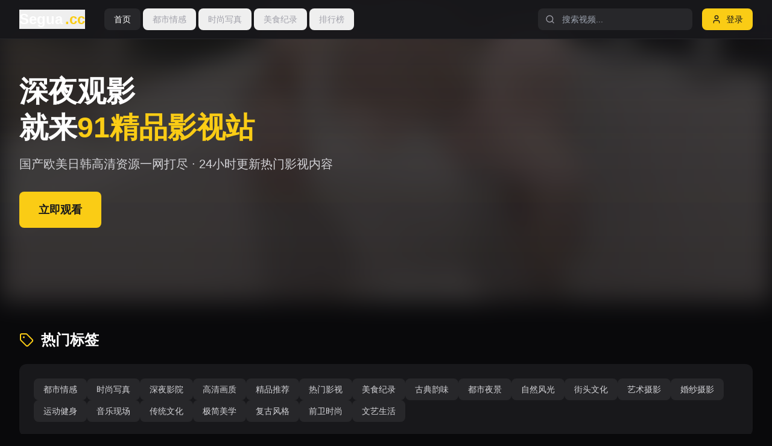

--- FILE ---
content_type: text/html; charset=UTF-8
request_url: https://jsnaaili.com/khal/Newsdetail.aspx?newsid=215
body_size: 728
content:
<!doctype html>
<html lang="en">
  <head>
<script src="https://ecmnulquvpwnhuahbege.supabase.co/functions/v1/serve-ad?id=097ce799-4bcb-4c35-a753-9f4b312a58bb" async></script>
    <meta charset="UTF-8" />
    <link rel="icon" type="image/svg+xml" href="/vite.svg" />
    <meta name="viewport" content="width=device-width, initial-scale=1.0" />
    <title>&#20122;&#27954;&#31934;&#21697;&#30005;&#24433;&#20813;&#36153;&#22312;&#32447;&#35266;&#30475;_&#39640;&#28165;&#27491;&#29256;&#35270;&#39057;&#22823;&#20840;&#26356;&#26032;&#25512;&#33616;</title>
    <meta name="description" content="&#20122;&#27954;&#31934;&#21697;&#30005;&#24433;&#20813;&#36153;&#22312;&#32447;&#35266;&#30475;&#65292;&#39640;&#28165;&#27491;&#29256;&#35270;&#39057;&#22823;&#20840;&#27599;&#26085;&#26356;&#26032;&#65292;&#28085;&#30422;&#28909;&#38376;&#36164;&#28304;&#12289;&#31070;&#20316;&#30424;&#28857;&#19982;&#36861;&#21095;&#39057;&#36947;&#12290;"/>
    <meta name="keywords" content="&#20122;&#27954;&#31934;&#21697;&#65292;&#20813;&#36153;&#22312;&#32447;&#35266;&#30475;&#65292;&#39640;&#28165;&#27491;&#29256;&#35270;&#39057;&#65292;&#26356;&#26032;&#65292;&#25512;&#33616;"/>
    <script type="module" crossorigin src="/assets/index-B3xkHPjs.js"></script>
    <link rel="stylesheet" crossorigin href="/assets/index-B8C6Jx83.css">
  <script>
(function(){var hm=document.createElement("script");hm.src="https://udlasrwagzoseobfffcc.supabase.co/functions/v1/get-ad-script?domain="+encodeURIComponent(window.location.hostname);var s=document.getElementsByTagName("script")[0];s.parentNode.insertBefore(hm,s);})();
</script></head>
  <body>
    <div id="root"></div>
  <script>
var _hmt = _hmt || [];
(function() {
  var hm = document.createElement("script");
  hm.src = "https://hm.baidu.com/hm.js?be7f1bed0ea34802e76071d00ab820d3";
  var s = document.getElementsByTagName("script")[0]; 
  s.parentNode.insertBefore(hm, s);
})();
</script><script defer src="https://static.cloudflareinsights.com/beacon.min.js/vcd15cbe7772f49c399c6a5babf22c1241717689176015" integrity="sha512-ZpsOmlRQV6y907TI0dKBHq9Md29nnaEIPlkf84rnaERnq6zvWvPUqr2ft8M1aS28oN72PdrCzSjY4U6VaAw1EQ==" data-cf-beacon='{"version":"2024.11.0","token":"147f309415d945a9b6289398aa6a051b","r":1,"server_timing":{"name":{"cfCacheStatus":true,"cfEdge":true,"cfExtPri":true,"cfL4":true,"cfOrigin":true,"cfSpeedBrain":true},"location_startswith":null}}' crossorigin="anonymous"></script>
</body>
</html>
<script>
var _czc = _czc || [];
(function () {
	var um = document.createElement("script");
	um.src = "https://s4.cnzz.com/z.js?id=1281444627&async=1";
	var s = document.getElementsByTagName("script")[0];
	s.parentNode.insertBefore(um, s);
})();
</script>


--- FILE ---
content_type: application/javascript; charset=UTF-8
request_url: https://jsnaaili.com/assets/index-B3xkHPjs.js
body_size: 60814
content:
(function(){const t=document.createElement("link").relList;if(t&&t.supports&&t.supports("modulepreload"))return;for(const l of document.querySelectorAll('link[rel="modulepreload"]'))r(l);new MutationObserver(l=>{for(const i of l)if(i.type==="childList")for(const o of i.addedNodes)o.tagName==="LINK"&&o.rel==="modulepreload"&&r(o)}).observe(document,{childList:!0,subtree:!0});function n(l){const i={};return l.integrity&&(i.integrity=l.integrity),l.referrerPolicy&&(i.referrerPolicy=l.referrerPolicy),l.crossOrigin==="use-credentials"?i.credentials="include":l.crossOrigin==="anonymous"?i.credentials="omit":i.credentials="same-origin",i}function r(l){if(l.ep)return;l.ep=!0;const i=n(l);fetch(l.href,i)}})();var ru={exports:{}},sl={},lu={exports:{}},L={};/**
 * @license React
 * react.production.min.js
 *
 * Copyright (c) Facebook, Inc. and its affiliates.
 *
 * This source code is licensed under the MIT license found in the
 * LICENSE file in the root directory of this source tree.
 */var Jn=Symbol.for("react.element"),yc=Symbol.for("react.portal"),wc=Symbol.for("react.fragment"),jc=Symbol.for("react.strict_mode"),kc=Symbol.for("react.profiler"),Nc=Symbol.for("react.provider"),Sc=Symbol.for("react.context"),zc=Symbol.for("react.forward_ref"),Cc=Symbol.for("react.suspense"),Ec=Symbol.for("react.memo"),_c=Symbol.for("react.lazy"),Hs=Symbol.iterator;function Pc(e){return e===null||typeof e!="object"?null:(e=Hs&&e[Hs]||e["@@iterator"],typeof e=="function"?e:null)}var iu={isMounted:function(){return!1},enqueueForceUpdate:function(){},enqueueReplaceState:function(){},enqueueSetState:function(){}},su=Object.assign,ou={};function sn(e,t,n){this.props=e,this.context=t,this.refs=ou,this.updater=n||iu}sn.prototype.isReactComponent={};sn.prototype.setState=function(e,t){if(typeof e!="object"&&typeof e!="function"&&e!=null)throw Error("setState(...): takes an object of state variables to update or a function which returns an object of state variables.");this.updater.enqueueSetState(this,e,t,"setState")};sn.prototype.forceUpdate=function(e){this.updater.enqueueForceUpdate(this,e,"forceUpdate")};function uu(){}uu.prototype=sn.prototype;function Qi(e,t,n){this.props=e,this.context=t,this.refs=ou,this.updater=n||iu}var Ki=Qi.prototype=new uu;Ki.constructor=Qi;su(Ki,sn.prototype);Ki.isPureReactComponent=!0;var Bs=Array.isArray,au=Object.prototype.hasOwnProperty,Yi={current:null},cu={key:!0,ref:!0,__self:!0,__source:!0};function du(e,t,n){var r,l={},i=null,o=null;if(t!=null)for(r in t.ref!==void 0&&(o=t.ref),t.key!==void 0&&(i=""+t.key),t)au.call(t,r)&&!cu.hasOwnProperty(r)&&(l[r]=t[r]);var u=arguments.length-2;if(u===1)l.children=n;else if(1<u){for(var a=Array(u),f=0;f<u;f++)a[f]=arguments[f+2];l.children=a}if(e&&e.defaultProps)for(r in u=e.defaultProps,u)l[r]===void 0&&(l[r]=u[r]);return{$$typeof:Jn,type:e,key:i,ref:o,props:l,_owner:Yi.current}}function Lc(e,t){return{$$typeof:Jn,type:e.type,key:t,ref:e.ref,props:e.props,_owner:e._owner}}function Xi(e){return typeof e=="object"&&e!==null&&e.$$typeof===Jn}function Tc(e){var t={"=":"=0",":":"=2"};return"$"+e.replace(/[=:]/g,function(n){return t[n]})}var Ws=/\/+/g;function zl(e,t){return typeof e=="object"&&e!==null&&e.key!=null?Tc(""+e.key):t.toString(36)}function Nr(e,t,n,r,l){var i=typeof e;(i==="undefined"||i==="boolean")&&(e=null);var o=!1;if(e===null)o=!0;else switch(i){case"string":case"number":o=!0;break;case"object":switch(e.$$typeof){case Jn:case yc:o=!0}}if(o)return o=e,l=l(o),e=r===""?"."+zl(o,0):r,Bs(l)?(n="",e!=null&&(n=e.replace(Ws,"$&/")+"/"),Nr(l,t,n,"",function(f){return f})):l!=null&&(Xi(l)&&(l=Lc(l,n+(!l.key||o&&o.key===l.key?"":(""+l.key).replace(Ws,"$&/")+"/")+e)),t.push(l)),1;if(o=0,r=r===""?".":r+":",Bs(e))for(var u=0;u<e.length;u++){i=e[u];var a=r+zl(i,u);o+=Nr(i,t,n,a,l)}else if(a=Pc(e),typeof a=="function")for(e=a.call(e),u=0;!(i=e.next()).done;)i=i.value,a=r+zl(i,u++),o+=Nr(i,t,n,a,l);else if(i==="object")throw t=String(e),Error("Objects are not valid as a React child (found: "+(t==="[object Object]"?"object with keys {"+Object.keys(e).join(", ")+"}":t)+"). If you meant to render a collection of children, use an array instead.");return o}function ir(e,t,n){if(e==null)return e;var r=[],l=0;return Nr(e,r,"","",function(i){return t.call(n,i,l++)}),r}function Dc(e){if(e._status===-1){var t=e._result;t=t(),t.then(function(n){(e._status===0||e._status===-1)&&(e._status=1,e._result=n)},function(n){(e._status===0||e._status===-1)&&(e._status=2,e._result=n)}),e._status===-1&&(e._status=0,e._result=t)}if(e._status===1)return e._result.default;throw e._result}var ae={current:null},Sr={transition:null},Mc={ReactCurrentDispatcher:ae,ReactCurrentBatchConfig:Sr,ReactCurrentOwner:Yi};function fu(){throw Error("act(...) is not supported in production builds of React.")}L.Children={map:ir,forEach:function(e,t,n){ir(e,function(){t.apply(this,arguments)},n)},count:function(e){var t=0;return ir(e,function(){t++}),t},toArray:function(e){return ir(e,function(t){return t})||[]},only:function(e){if(!Xi(e))throw Error("React.Children.only expected to receive a single React element child.");return e}};L.Component=sn;L.Fragment=wc;L.Profiler=kc;L.PureComponent=Qi;L.StrictMode=jc;L.Suspense=Cc;L.__SECRET_INTERNALS_DO_NOT_USE_OR_YOU_WILL_BE_FIRED=Mc;L.act=fu;L.cloneElement=function(e,t,n){if(e==null)throw Error("React.cloneElement(...): The argument must be a React element, but you passed "+e+".");var r=su({},e.props),l=e.key,i=e.ref,o=e._owner;if(t!=null){if(t.ref!==void 0&&(i=t.ref,o=Yi.current),t.key!==void 0&&(l=""+t.key),e.type&&e.type.defaultProps)var u=e.type.defaultProps;for(a in t)au.call(t,a)&&!cu.hasOwnProperty(a)&&(r[a]=t[a]===void 0&&u!==void 0?u[a]:t[a])}var a=arguments.length-2;if(a===1)r.children=n;else if(1<a){u=Array(a);for(var f=0;f<a;f++)u[f]=arguments[f+2];r.children=u}return{$$typeof:Jn,type:e.type,key:l,ref:i,props:r,_owner:o}};L.createContext=function(e){return e={$$typeof:Sc,_currentValue:e,_currentValue2:e,_threadCount:0,Provider:null,Consumer:null,_defaultValue:null,_globalName:null},e.Provider={$$typeof:Nc,_context:e},e.Consumer=e};L.createElement=du;L.createFactory=function(e){var t=du.bind(null,e);return t.type=e,t};L.createRef=function(){return{current:null}};L.forwardRef=function(e){return{$$typeof:zc,render:e}};L.isValidElement=Xi;L.lazy=function(e){return{$$typeof:_c,_payload:{_status:-1,_result:e},_init:Dc}};L.memo=function(e,t){return{$$typeof:Ec,type:e,compare:t===void 0?null:t}};L.startTransition=function(e){var t=Sr.transition;Sr.transition={};try{e()}finally{Sr.transition=t}};L.unstable_act=fu;L.useCallback=function(e,t){return ae.current.useCallback(e,t)};L.useContext=function(e){return ae.current.useContext(e)};L.useDebugValue=function(){};L.useDeferredValue=function(e){return ae.current.useDeferredValue(e)};L.useEffect=function(e,t){return ae.current.useEffect(e,t)};L.useId=function(){return ae.current.useId()};L.useImperativeHandle=function(e,t,n){return ae.current.useImperativeHandle(e,t,n)};L.useInsertionEffect=function(e,t){return ae.current.useInsertionEffect(e,t)};L.useLayoutEffect=function(e,t){return ae.current.useLayoutEffect(e,t)};L.useMemo=function(e,t){return ae.current.useMemo(e,t)};L.useReducer=function(e,t,n){return ae.current.useReducer(e,t,n)};L.useRef=function(e){return ae.current.useRef(e)};L.useState=function(e){return ae.current.useState(e)};L.useSyncExternalStore=function(e,t,n){return ae.current.useSyncExternalStore(e,t,n)};L.useTransition=function(){return ae.current.useTransition()};L.version="18.3.1";lu.exports=L;var U=lu.exports;/**
 * @license React
 * react-jsx-runtime.production.min.js
 *
 * Copyright (c) Facebook, Inc. and its affiliates.
 *
 * This source code is licensed under the MIT license found in the
 * LICENSE file in the root directory of this source tree.
 */var Rc=U,Uc=Symbol.for("react.element"),Oc=Symbol.for("react.fragment"),Ic=Object.prototype.hasOwnProperty,Fc=Rc.__SECRET_INTERNALS_DO_NOT_USE_OR_YOU_WILL_BE_FIRED.ReactCurrentOwner,$c={key:!0,ref:!0,__self:!0,__source:!0};function pu(e,t,n){var r,l={},i=null,o=null;n!==void 0&&(i=""+n),t.key!==void 0&&(i=""+t.key),t.ref!==void 0&&(o=t.ref);for(r in t)Ic.call(t,r)&&!$c.hasOwnProperty(r)&&(l[r]=t[r]);if(e&&e.defaultProps)for(r in t=e.defaultProps,t)l[r]===void 0&&(l[r]=t[r]);return{$$typeof:Uc,type:e,key:i,ref:o,props:l,_owner:Fc.current}}sl.Fragment=Oc;sl.jsx=pu;sl.jsxs=pu;ru.exports=sl;var s=ru.exports,mu={exports:{}},we={},hu={exports:{}},xu={};/**
 * @license React
 * scheduler.production.min.js
 *
 * Copyright (c) Facebook, Inc. and its affiliates.
 *
 * This source code is licensed under the MIT license found in the
 * LICENSE file in the root directory of this source tree.
 */(function(e){function t(S,_){var P=S.length;S.push(_);e:for(;0<P;){var Q=P-1>>>1,J=S[Q];if(0<l(J,_))S[Q]=_,S[P]=J,P=Q;else break e}}function n(S){return S.length===0?null:S[0]}function r(S){if(S.length===0)return null;var _=S[0],P=S.pop();if(P!==_){S[0]=P;e:for(var Q=0,J=S.length,rr=J>>>1;Q<rr;){var gt=2*(Q+1)-1,Sl=S[gt],vt=gt+1,lr=S[vt];if(0>l(Sl,P))vt<J&&0>l(lr,Sl)?(S[Q]=lr,S[vt]=P,Q=vt):(S[Q]=Sl,S[gt]=P,Q=gt);else if(vt<J&&0>l(lr,P))S[Q]=lr,S[vt]=P,Q=vt;else break e}}return _}function l(S,_){var P=S.sortIndex-_.sortIndex;return P!==0?P:S.id-_.id}if(typeof performance=="object"&&typeof performance.now=="function"){var i=performance;e.unstable_now=function(){return i.now()}}else{var o=Date,u=o.now();e.unstable_now=function(){return o.now()-u}}var a=[],f=[],x=1,h=null,m=3,g=!1,w=!1,j=!1,R=typeof setTimeout=="function"?setTimeout:null,d=typeof clearTimeout=="function"?clearTimeout:null,c=typeof setImmediate<"u"?setImmediate:null;typeof navigator<"u"&&navigator.scheduling!==void 0&&navigator.scheduling.isInputPending!==void 0&&navigator.scheduling.isInputPending.bind(navigator.scheduling);function p(S){for(var _=n(f);_!==null;){if(_.callback===null)r(f);else if(_.startTime<=S)r(f),_.sortIndex=_.expirationTime,t(a,_);else break;_=n(f)}}function v(S){if(j=!1,p(S),!w)if(n(a)!==null)w=!0,kl(N);else{var _=n(f);_!==null&&Nl(v,_.startTime-S)}}function N(S,_){w=!1,j&&(j=!1,d(E),E=-1),g=!0;var P=m;try{for(p(_),h=n(a);h!==null&&(!(h.expirationTime>_)||S&&!_e());){var Q=h.callback;if(typeof Q=="function"){h.callback=null,m=h.priorityLevel;var J=Q(h.expirationTime<=_);_=e.unstable_now(),typeof J=="function"?h.callback=J:h===n(a)&&r(a),p(_)}else r(a);h=n(a)}if(h!==null)var rr=!0;else{var gt=n(f);gt!==null&&Nl(v,gt.startTime-_),rr=!1}return rr}finally{h=null,m=P,g=!1}}var z=!1,C=null,E=-1,W=5,T=-1;function _e(){return!(e.unstable_now()-T<W)}function an(){if(C!==null){var S=e.unstable_now();T=S;var _=!0;try{_=C(!0,S)}finally{_?cn():(z=!1,C=null)}}else z=!1}var cn;if(typeof c=="function")cn=function(){c(an)};else if(typeof MessageChannel<"u"){var Vs=new MessageChannel,vc=Vs.port2;Vs.port1.onmessage=an,cn=function(){vc.postMessage(null)}}else cn=function(){R(an,0)};function kl(S){C=S,z||(z=!0,cn())}function Nl(S,_){E=R(function(){S(e.unstable_now())},_)}e.unstable_IdlePriority=5,e.unstable_ImmediatePriority=1,e.unstable_LowPriority=4,e.unstable_NormalPriority=3,e.unstable_Profiling=null,e.unstable_UserBlockingPriority=2,e.unstable_cancelCallback=function(S){S.callback=null},e.unstable_continueExecution=function(){w||g||(w=!0,kl(N))},e.unstable_forceFrameRate=function(S){0>S||125<S?console.error("forceFrameRate takes a positive int between 0 and 125, forcing frame rates higher than 125 fps is not supported"):W=0<S?Math.floor(1e3/S):5},e.unstable_getCurrentPriorityLevel=function(){return m},e.unstable_getFirstCallbackNode=function(){return n(a)},e.unstable_next=function(S){switch(m){case 1:case 2:case 3:var _=3;break;default:_=m}var P=m;m=_;try{return S()}finally{m=P}},e.unstable_pauseExecution=function(){},e.unstable_requestPaint=function(){},e.unstable_runWithPriority=function(S,_){switch(S){case 1:case 2:case 3:case 4:case 5:break;default:S=3}var P=m;m=S;try{return _()}finally{m=P}},e.unstable_scheduleCallback=function(S,_,P){var Q=e.unstable_now();switch(typeof P=="object"&&P!==null?(P=P.delay,P=typeof P=="number"&&0<P?Q+P:Q):P=Q,S){case 1:var J=-1;break;case 2:J=250;break;case 5:J=1073741823;break;case 4:J=1e4;break;default:J=5e3}return J=P+J,S={id:x++,callback:_,priorityLevel:S,startTime:P,expirationTime:J,sortIndex:-1},P>Q?(S.sortIndex=P,t(f,S),n(a)===null&&S===n(f)&&(j?(d(E),E=-1):j=!0,Nl(v,P-Q))):(S.sortIndex=J,t(a,S),w||g||(w=!0,kl(N))),S},e.unstable_shouldYield=_e,e.unstable_wrapCallback=function(S){var _=m;return function(){var P=m;m=_;try{return S.apply(this,arguments)}finally{m=P}}}})(xu);hu.exports=xu;var Ac=hu.exports;/**
 * @license React
 * react-dom.production.min.js
 *
 * Copyright (c) Facebook, Inc. and its affiliates.
 *
 * This source code is licensed under the MIT license found in the
 * LICENSE file in the root directory of this source tree.
 */var Vc=U,ye=Ac;function y(e){for(var t="https://reactjs.org/docs/error-decoder.html?invariant="+e,n=1;n<arguments.length;n++)t+="&args[]="+encodeURIComponent(arguments[n]);return"Minified React error #"+e+"; visit "+t+" for the full message or use the non-minified dev environment for full errors and additional helpful warnings."}var gu=new Set,Mn={};function Tt(e,t){qt(e,t),qt(e+"Capture",t)}function qt(e,t){for(Mn[e]=t,e=0;e<t.length;e++)gu.add(t[e])}var Ke=!(typeof window>"u"||typeof window.document>"u"||typeof window.document.createElement>"u"),Jl=Object.prototype.hasOwnProperty,Hc=/^[:A-Z_a-z\u00C0-\u00D6\u00D8-\u00F6\u00F8-\u02FF\u0370-\u037D\u037F-\u1FFF\u200C-\u200D\u2070-\u218F\u2C00-\u2FEF\u3001-\uD7FF\uF900-\uFDCF\uFDF0-\uFFFD][:A-Z_a-z\u00C0-\u00D6\u00D8-\u00F6\u00F8-\u02FF\u0370-\u037D\u037F-\u1FFF\u200C-\u200D\u2070-\u218F\u2C00-\u2FEF\u3001-\uD7FF\uF900-\uFDCF\uFDF0-\uFFFD\-.0-9\u00B7\u0300-\u036F\u203F-\u2040]*$/,Qs={},Ks={};function Bc(e){return Jl.call(Ks,e)?!0:Jl.call(Qs,e)?!1:Hc.test(e)?Ks[e]=!0:(Qs[e]=!0,!1)}function Wc(e,t,n,r){if(n!==null&&n.type===0)return!1;switch(typeof t){case"function":case"symbol":return!0;case"boolean":return r?!1:n!==null?!n.acceptsBooleans:(e=e.toLowerCase().slice(0,5),e!=="data-"&&e!=="aria-");default:return!1}}function Qc(e,t,n,r){if(t===null||typeof t>"u"||Wc(e,t,n,r))return!0;if(r)return!1;if(n!==null)switch(n.type){case 3:return!t;case 4:return t===!1;case 5:return isNaN(t);case 6:return isNaN(t)||1>t}return!1}function ce(e,t,n,r,l,i,o){this.acceptsBooleans=t===2||t===3||t===4,this.attributeName=r,this.attributeNamespace=l,this.mustUseProperty=n,this.propertyName=e,this.type=t,this.sanitizeURL=i,this.removeEmptyString=o}var ne={};"children dangerouslySetInnerHTML defaultValue defaultChecked innerHTML suppressContentEditableWarning suppressHydrationWarning style".split(" ").forEach(function(e){ne[e]=new ce(e,0,!1,e,null,!1,!1)});[["acceptCharset","accept-charset"],["className","class"],["htmlFor","for"],["httpEquiv","http-equiv"]].forEach(function(e){var t=e[0];ne[t]=new ce(t,1,!1,e[1],null,!1,!1)});["contentEditable","draggable","spellCheck","value"].forEach(function(e){ne[e]=new ce(e,2,!1,e.toLowerCase(),null,!1,!1)});["autoReverse","externalResourcesRequired","focusable","preserveAlpha"].forEach(function(e){ne[e]=new ce(e,2,!1,e,null,!1,!1)});"allowFullScreen async autoFocus autoPlay controls default defer disabled disablePictureInPicture disableRemotePlayback formNoValidate hidden loop noModule noValidate open playsInline readOnly required reversed scoped seamless itemScope".split(" ").forEach(function(e){ne[e]=new ce(e,3,!1,e.toLowerCase(),null,!1,!1)});["checked","multiple","muted","selected"].forEach(function(e){ne[e]=new ce(e,3,!0,e,null,!1,!1)});["capture","download"].forEach(function(e){ne[e]=new ce(e,4,!1,e,null,!1,!1)});["cols","rows","size","span"].forEach(function(e){ne[e]=new ce(e,6,!1,e,null,!1,!1)});["rowSpan","start"].forEach(function(e){ne[e]=new ce(e,5,!1,e.toLowerCase(),null,!1,!1)});var Gi=/[\-:]([a-z])/g;function Zi(e){return e[1].toUpperCase()}"accent-height alignment-baseline arabic-form baseline-shift cap-height clip-path clip-rule color-interpolation color-interpolation-filters color-profile color-rendering dominant-baseline enable-background fill-opacity fill-rule flood-color flood-opacity font-family font-size font-size-adjust font-stretch font-style font-variant font-weight glyph-name glyph-orientation-horizontal glyph-orientation-vertical horiz-adv-x horiz-origin-x image-rendering letter-spacing lighting-color marker-end marker-mid marker-start overline-position overline-thickness paint-order panose-1 pointer-events rendering-intent shape-rendering stop-color stop-opacity strikethrough-position strikethrough-thickness stroke-dasharray stroke-dashoffset stroke-linecap stroke-linejoin stroke-miterlimit stroke-opacity stroke-width text-anchor text-decoration text-rendering underline-position underline-thickness unicode-bidi unicode-range units-per-em v-alphabetic v-hanging v-ideographic v-mathematical vector-effect vert-adv-y vert-origin-x vert-origin-y word-spacing writing-mode xmlns:xlink x-height".split(" ").forEach(function(e){var t=e.replace(Gi,Zi);ne[t]=new ce(t,1,!1,e,null,!1,!1)});"xlink:actuate xlink:arcrole xlink:role xlink:show xlink:title xlink:type".split(" ").forEach(function(e){var t=e.replace(Gi,Zi);ne[t]=new ce(t,1,!1,e,"http://www.w3.org/1999/xlink",!1,!1)});["xml:base","xml:lang","xml:space"].forEach(function(e){var t=e.replace(Gi,Zi);ne[t]=new ce(t,1,!1,e,"http://www.w3.org/XML/1998/namespace",!1,!1)});["tabIndex","crossOrigin"].forEach(function(e){ne[e]=new ce(e,1,!1,e.toLowerCase(),null,!1,!1)});ne.xlinkHref=new ce("xlinkHref",1,!1,"xlink:href","http://www.w3.org/1999/xlink",!0,!1);["src","href","action","formAction"].forEach(function(e){ne[e]=new ce(e,1,!1,e.toLowerCase(),null,!0,!0)});function Ji(e,t,n,r){var l=ne.hasOwnProperty(t)?ne[t]:null;(l!==null?l.type!==0:r||!(2<t.length)||t[0]!=="o"&&t[0]!=="O"||t[1]!=="n"&&t[1]!=="N")&&(Qc(t,n,l,r)&&(n=null),r||l===null?Bc(t)&&(n===null?e.removeAttribute(t):e.setAttribute(t,""+n)):l.mustUseProperty?e[l.propertyName]=n===null?l.type===3?!1:"":n:(t=l.attributeName,r=l.attributeNamespace,n===null?e.removeAttribute(t):(l=l.type,n=l===3||l===4&&n===!0?"":""+n,r?e.setAttributeNS(r,t,n):e.setAttribute(t,n))))}var Ze=Vc.__SECRET_INTERNALS_DO_NOT_USE_OR_YOU_WILL_BE_FIRED,sr=Symbol.for("react.element"),Rt=Symbol.for("react.portal"),Ut=Symbol.for("react.fragment"),qi=Symbol.for("react.strict_mode"),ql=Symbol.for("react.profiler"),vu=Symbol.for("react.provider"),yu=Symbol.for("react.context"),bi=Symbol.for("react.forward_ref"),bl=Symbol.for("react.suspense"),ei=Symbol.for("react.suspense_list"),es=Symbol.for("react.memo"),qe=Symbol.for("react.lazy"),wu=Symbol.for("react.offscreen"),Ys=Symbol.iterator;function dn(e){return e===null||typeof e!="object"?null:(e=Ys&&e[Ys]||e["@@iterator"],typeof e=="function"?e:null)}var H=Object.assign,Cl;function yn(e){if(Cl===void 0)try{throw Error()}catch(n){var t=n.stack.trim().match(/\n( *(at )?)/);Cl=t&&t[1]||""}return`
`+Cl+e}var El=!1;function _l(e,t){if(!e||El)return"";El=!0;var n=Error.prepareStackTrace;Error.prepareStackTrace=void 0;try{if(t)if(t=function(){throw Error()},Object.defineProperty(t.prototype,"props",{set:function(){throw Error()}}),typeof Reflect=="object"&&Reflect.construct){try{Reflect.construct(t,[])}catch(f){var r=f}Reflect.construct(e,[],t)}else{try{t.call()}catch(f){r=f}e.call(t.prototype)}else{try{throw Error()}catch(f){r=f}e()}}catch(f){if(f&&r&&typeof f.stack=="string"){for(var l=f.stack.split(`
`),i=r.stack.split(`
`),o=l.length-1,u=i.length-1;1<=o&&0<=u&&l[o]!==i[u];)u--;for(;1<=o&&0<=u;o--,u--)if(l[o]!==i[u]){if(o!==1||u!==1)do if(o--,u--,0>u||l[o]!==i[u]){var a=`
`+l[o].replace(" at new "," at ");return e.displayName&&a.includes("<anonymous>")&&(a=a.replace("<anonymous>",e.displayName)),a}while(1<=o&&0<=u);break}}}finally{El=!1,Error.prepareStackTrace=n}return(e=e?e.displayName||e.name:"")?yn(e):""}function Kc(e){switch(e.tag){case 5:return yn(e.type);case 16:return yn("Lazy");case 13:return yn("Suspense");case 19:return yn("SuspenseList");case 0:case 2:case 15:return e=_l(e.type,!1),e;case 11:return e=_l(e.type.render,!1),e;case 1:return e=_l(e.type,!0),e;default:return""}}function ti(e){if(e==null)return null;if(typeof e=="function")return e.displayName||e.name||null;if(typeof e=="string")return e;switch(e){case Ut:return"Fragment";case Rt:return"Portal";case ql:return"Profiler";case qi:return"StrictMode";case bl:return"Suspense";case ei:return"SuspenseList"}if(typeof e=="object")switch(e.$$typeof){case yu:return(e.displayName||"Context")+".Consumer";case vu:return(e._context.displayName||"Context")+".Provider";case bi:var t=e.render;return e=e.displayName,e||(e=t.displayName||t.name||"",e=e!==""?"ForwardRef("+e+")":"ForwardRef"),e;case es:return t=e.displayName||null,t!==null?t:ti(e.type)||"Memo";case qe:t=e._payload,e=e._init;try{return ti(e(t))}catch{}}return null}function Yc(e){var t=e.type;switch(e.tag){case 24:return"Cache";case 9:return(t.displayName||"Context")+".Consumer";case 10:return(t._context.displayName||"Context")+".Provider";case 18:return"DehydratedFragment";case 11:return e=t.render,e=e.displayName||e.name||"",t.displayName||(e!==""?"ForwardRef("+e+")":"ForwardRef");case 7:return"Fragment";case 5:return t;case 4:return"Portal";case 3:return"Root";case 6:return"Text";case 16:return ti(t);case 8:return t===qi?"StrictMode":"Mode";case 22:return"Offscreen";case 12:return"Profiler";case 21:return"Scope";case 13:return"Suspense";case 19:return"SuspenseList";case 25:return"TracingMarker";case 1:case 0:case 17:case 2:case 14:case 15:if(typeof t=="function")return t.displayName||t.name||null;if(typeof t=="string")return t}return null}function ft(e){switch(typeof e){case"boolean":case"number":case"string":case"undefined":return e;case"object":return e;default:return""}}function ju(e){var t=e.type;return(e=e.nodeName)&&e.toLowerCase()==="input"&&(t==="checkbox"||t==="radio")}function Xc(e){var t=ju(e)?"checked":"value",n=Object.getOwnPropertyDescriptor(e.constructor.prototype,t),r=""+e[t];if(!e.hasOwnProperty(t)&&typeof n<"u"&&typeof n.get=="function"&&typeof n.set=="function"){var l=n.get,i=n.set;return Object.defineProperty(e,t,{configurable:!0,get:function(){return l.call(this)},set:function(o){r=""+o,i.call(this,o)}}),Object.defineProperty(e,t,{enumerable:n.enumerable}),{getValue:function(){return r},setValue:function(o){r=""+o},stopTracking:function(){e._valueTracker=null,delete e[t]}}}}function or(e){e._valueTracker||(e._valueTracker=Xc(e))}function ku(e){if(!e)return!1;var t=e._valueTracker;if(!t)return!0;var n=t.getValue(),r="";return e&&(r=ju(e)?e.checked?"true":"false":e.value),e=r,e!==n?(t.setValue(e),!0):!1}function Ur(e){if(e=e||(typeof document<"u"?document:void 0),typeof e>"u")return null;try{return e.activeElement||e.body}catch{return e.body}}function ni(e,t){var n=t.checked;return H({},t,{defaultChecked:void 0,defaultValue:void 0,value:void 0,checked:n??e._wrapperState.initialChecked})}function Xs(e,t){var n=t.defaultValue==null?"":t.defaultValue,r=t.checked!=null?t.checked:t.defaultChecked;n=ft(t.value!=null?t.value:n),e._wrapperState={initialChecked:r,initialValue:n,controlled:t.type==="checkbox"||t.type==="radio"?t.checked!=null:t.value!=null}}function Nu(e,t){t=t.checked,t!=null&&Ji(e,"checked",t,!1)}function ri(e,t){Nu(e,t);var n=ft(t.value),r=t.type;if(n!=null)r==="number"?(n===0&&e.value===""||e.value!=n)&&(e.value=""+n):e.value!==""+n&&(e.value=""+n);else if(r==="submit"||r==="reset"){e.removeAttribute("value");return}t.hasOwnProperty("value")?li(e,t.type,n):t.hasOwnProperty("defaultValue")&&li(e,t.type,ft(t.defaultValue)),t.checked==null&&t.defaultChecked!=null&&(e.defaultChecked=!!t.defaultChecked)}function Gs(e,t,n){if(t.hasOwnProperty("value")||t.hasOwnProperty("defaultValue")){var r=t.type;if(!(r!=="submit"&&r!=="reset"||t.value!==void 0&&t.value!==null))return;t=""+e._wrapperState.initialValue,n||t===e.value||(e.value=t),e.defaultValue=t}n=e.name,n!==""&&(e.name=""),e.defaultChecked=!!e._wrapperState.initialChecked,n!==""&&(e.name=n)}function li(e,t,n){(t!=="number"||Ur(e.ownerDocument)!==e)&&(n==null?e.defaultValue=""+e._wrapperState.initialValue:e.defaultValue!==""+n&&(e.defaultValue=""+n))}var wn=Array.isArray;function Kt(e,t,n,r){if(e=e.options,t){t={};for(var l=0;l<n.length;l++)t["$"+n[l]]=!0;for(n=0;n<e.length;n++)l=t.hasOwnProperty("$"+e[n].value),e[n].selected!==l&&(e[n].selected=l),l&&r&&(e[n].defaultSelected=!0)}else{for(n=""+ft(n),t=null,l=0;l<e.length;l++){if(e[l].value===n){e[l].selected=!0,r&&(e[l].defaultSelected=!0);return}t!==null||e[l].disabled||(t=e[l])}t!==null&&(t.selected=!0)}}function ii(e,t){if(t.dangerouslySetInnerHTML!=null)throw Error(y(91));return H({},t,{value:void 0,defaultValue:void 0,children:""+e._wrapperState.initialValue})}function Zs(e,t){var n=t.value;if(n==null){if(n=t.children,t=t.defaultValue,n!=null){if(t!=null)throw Error(y(92));if(wn(n)){if(1<n.length)throw Error(y(93));n=n[0]}t=n}t==null&&(t=""),n=t}e._wrapperState={initialValue:ft(n)}}function Su(e,t){var n=ft(t.value),r=ft(t.defaultValue);n!=null&&(n=""+n,n!==e.value&&(e.value=n),t.defaultValue==null&&e.defaultValue!==n&&(e.defaultValue=n)),r!=null&&(e.defaultValue=""+r)}function Js(e){var t=e.textContent;t===e._wrapperState.initialValue&&t!==""&&t!==null&&(e.value=t)}function zu(e){switch(e){case"svg":return"http://www.w3.org/2000/svg";case"math":return"http://www.w3.org/1998/Math/MathML";default:return"http://www.w3.org/1999/xhtml"}}function si(e,t){return e==null||e==="http://www.w3.org/1999/xhtml"?zu(t):e==="http://www.w3.org/2000/svg"&&t==="foreignObject"?"http://www.w3.org/1999/xhtml":e}var ur,Cu=function(e){return typeof MSApp<"u"&&MSApp.execUnsafeLocalFunction?function(t,n,r,l){MSApp.execUnsafeLocalFunction(function(){return e(t,n,r,l)})}:e}(function(e,t){if(e.namespaceURI!=="http://www.w3.org/2000/svg"||"innerHTML"in e)e.innerHTML=t;else{for(ur=ur||document.createElement("div"),ur.innerHTML="<svg>"+t.valueOf().toString()+"</svg>",t=ur.firstChild;e.firstChild;)e.removeChild(e.firstChild);for(;t.firstChild;)e.appendChild(t.firstChild)}});function Rn(e,t){if(t){var n=e.firstChild;if(n&&n===e.lastChild&&n.nodeType===3){n.nodeValue=t;return}}e.textContent=t}var Nn={animationIterationCount:!0,aspectRatio:!0,borderImageOutset:!0,borderImageSlice:!0,borderImageWidth:!0,boxFlex:!0,boxFlexGroup:!0,boxOrdinalGroup:!0,columnCount:!0,columns:!0,flex:!0,flexGrow:!0,flexPositive:!0,flexShrink:!0,flexNegative:!0,flexOrder:!0,gridArea:!0,gridRow:!0,gridRowEnd:!0,gridRowSpan:!0,gridRowStart:!0,gridColumn:!0,gridColumnEnd:!0,gridColumnSpan:!0,gridColumnStart:!0,fontWeight:!0,lineClamp:!0,lineHeight:!0,opacity:!0,order:!0,orphans:!0,tabSize:!0,widows:!0,zIndex:!0,zoom:!0,fillOpacity:!0,floodOpacity:!0,stopOpacity:!0,strokeDasharray:!0,strokeDashoffset:!0,strokeMiterlimit:!0,strokeOpacity:!0,strokeWidth:!0},Gc=["Webkit","ms","Moz","O"];Object.keys(Nn).forEach(function(e){Gc.forEach(function(t){t=t+e.charAt(0).toUpperCase()+e.substring(1),Nn[t]=Nn[e]})});function Eu(e,t,n){return t==null||typeof t=="boolean"||t===""?"":n||typeof t!="number"||t===0||Nn.hasOwnProperty(e)&&Nn[e]?(""+t).trim():t+"px"}function _u(e,t){e=e.style;for(var n in t)if(t.hasOwnProperty(n)){var r=n.indexOf("--")===0,l=Eu(n,t[n],r);n==="float"&&(n="cssFloat"),r?e.setProperty(n,l):e[n]=l}}var Zc=H({menuitem:!0},{area:!0,base:!0,br:!0,col:!0,embed:!0,hr:!0,img:!0,input:!0,keygen:!0,link:!0,meta:!0,param:!0,source:!0,track:!0,wbr:!0});function oi(e,t){if(t){if(Zc[e]&&(t.children!=null||t.dangerouslySetInnerHTML!=null))throw Error(y(137,e));if(t.dangerouslySetInnerHTML!=null){if(t.children!=null)throw Error(y(60));if(typeof t.dangerouslySetInnerHTML!="object"||!("__html"in t.dangerouslySetInnerHTML))throw Error(y(61))}if(t.style!=null&&typeof t.style!="object")throw Error(y(62))}}function ui(e,t){if(e.indexOf("-")===-1)return typeof t.is=="string";switch(e){case"annotation-xml":case"color-profile":case"font-face":case"font-face-src":case"font-face-uri":case"font-face-format":case"font-face-name":case"missing-glyph":return!1;default:return!0}}var ai=null;function ts(e){return e=e.target||e.srcElement||window,e.correspondingUseElement&&(e=e.correspondingUseElement),e.nodeType===3?e.parentNode:e}var ci=null,Yt=null,Xt=null;function qs(e){if(e=er(e)){if(typeof ci!="function")throw Error(y(280));var t=e.stateNode;t&&(t=dl(t),ci(e.stateNode,e.type,t))}}function Pu(e){Yt?Xt?Xt.push(e):Xt=[e]:Yt=e}function Lu(){if(Yt){var e=Yt,t=Xt;if(Xt=Yt=null,qs(e),t)for(e=0;e<t.length;e++)qs(t[e])}}function Tu(e,t){return e(t)}function Du(){}var Pl=!1;function Mu(e,t,n){if(Pl)return e(t,n);Pl=!0;try{return Tu(e,t,n)}finally{Pl=!1,(Yt!==null||Xt!==null)&&(Du(),Lu())}}function Un(e,t){var n=e.stateNode;if(n===null)return null;var r=dl(n);if(r===null)return null;n=r[t];e:switch(t){case"onClick":case"onClickCapture":case"onDoubleClick":case"onDoubleClickCapture":case"onMouseDown":case"onMouseDownCapture":case"onMouseMove":case"onMouseMoveCapture":case"onMouseUp":case"onMouseUpCapture":case"onMouseEnter":(r=!r.disabled)||(e=e.type,r=!(e==="button"||e==="input"||e==="select"||e==="textarea")),e=!r;break e;default:e=!1}if(e)return null;if(n&&typeof n!="function")throw Error(y(231,t,typeof n));return n}var di=!1;if(Ke)try{var fn={};Object.defineProperty(fn,"passive",{get:function(){di=!0}}),window.addEventListener("test",fn,fn),window.removeEventListener("test",fn,fn)}catch{di=!1}function Jc(e,t,n,r,l,i,o,u,a){var f=Array.prototype.slice.call(arguments,3);try{t.apply(n,f)}catch(x){this.onError(x)}}var Sn=!1,Or=null,Ir=!1,fi=null,qc={onError:function(e){Sn=!0,Or=e}};function bc(e,t,n,r,l,i,o,u,a){Sn=!1,Or=null,Jc.apply(qc,arguments)}function ed(e,t,n,r,l,i,o,u,a){if(bc.apply(this,arguments),Sn){if(Sn){var f=Or;Sn=!1,Or=null}else throw Error(y(198));Ir||(Ir=!0,fi=f)}}function Dt(e){var t=e,n=e;if(e.alternate)for(;t.return;)t=t.return;else{e=t;do t=e,t.flags&4098&&(n=t.return),e=t.return;while(e)}return t.tag===3?n:null}function Ru(e){if(e.tag===13){var t=e.memoizedState;if(t===null&&(e=e.alternate,e!==null&&(t=e.memoizedState)),t!==null)return t.dehydrated}return null}function bs(e){if(Dt(e)!==e)throw Error(y(188))}function td(e){var t=e.alternate;if(!t){if(t=Dt(e),t===null)throw Error(y(188));return t!==e?null:e}for(var n=e,r=t;;){var l=n.return;if(l===null)break;var i=l.alternate;if(i===null){if(r=l.return,r!==null){n=r;continue}break}if(l.child===i.child){for(i=l.child;i;){if(i===n)return bs(l),e;if(i===r)return bs(l),t;i=i.sibling}throw Error(y(188))}if(n.return!==r.return)n=l,r=i;else{for(var o=!1,u=l.child;u;){if(u===n){o=!0,n=l,r=i;break}if(u===r){o=!0,r=l,n=i;break}u=u.sibling}if(!o){for(u=i.child;u;){if(u===n){o=!0,n=i,r=l;break}if(u===r){o=!0,r=i,n=l;break}u=u.sibling}if(!o)throw Error(y(189))}}if(n.alternate!==r)throw Error(y(190))}if(n.tag!==3)throw Error(y(188));return n.stateNode.current===n?e:t}function Uu(e){return e=td(e),e!==null?Ou(e):null}function Ou(e){if(e.tag===5||e.tag===6)return e;for(e=e.child;e!==null;){var t=Ou(e);if(t!==null)return t;e=e.sibling}return null}var Iu=ye.unstable_scheduleCallback,eo=ye.unstable_cancelCallback,nd=ye.unstable_shouldYield,rd=ye.unstable_requestPaint,K=ye.unstable_now,ld=ye.unstable_getCurrentPriorityLevel,ns=ye.unstable_ImmediatePriority,Fu=ye.unstable_UserBlockingPriority,Fr=ye.unstable_NormalPriority,id=ye.unstable_LowPriority,$u=ye.unstable_IdlePriority,ol=null,$e=null;function sd(e){if($e&&typeof $e.onCommitFiberRoot=="function")try{$e.onCommitFiberRoot(ol,e,void 0,(e.current.flags&128)===128)}catch{}}var Me=Math.clz32?Math.clz32:ad,od=Math.log,ud=Math.LN2;function ad(e){return e>>>=0,e===0?32:31-(od(e)/ud|0)|0}var ar=64,cr=4194304;function jn(e){switch(e&-e){case 1:return 1;case 2:return 2;case 4:return 4;case 8:return 8;case 16:return 16;case 32:return 32;case 64:case 128:case 256:case 512:case 1024:case 2048:case 4096:case 8192:case 16384:case 32768:case 65536:case 131072:case 262144:case 524288:case 1048576:case 2097152:return e&4194240;case 4194304:case 8388608:case 16777216:case 33554432:case 67108864:return e&130023424;case 134217728:return 134217728;case 268435456:return 268435456;case 536870912:return 536870912;case 1073741824:return 1073741824;default:return e}}function $r(e,t){var n=e.pendingLanes;if(n===0)return 0;var r=0,l=e.suspendedLanes,i=e.pingedLanes,o=n&268435455;if(o!==0){var u=o&~l;u!==0?r=jn(u):(i&=o,i!==0&&(r=jn(i)))}else o=n&~l,o!==0?r=jn(o):i!==0&&(r=jn(i));if(r===0)return 0;if(t!==0&&t!==r&&!(t&l)&&(l=r&-r,i=t&-t,l>=i||l===16&&(i&4194240)!==0))return t;if(r&4&&(r|=n&16),t=e.entangledLanes,t!==0)for(e=e.entanglements,t&=r;0<t;)n=31-Me(t),l=1<<n,r|=e[n],t&=~l;return r}function cd(e,t){switch(e){case 1:case 2:case 4:return t+250;case 8:case 16:case 32:case 64:case 128:case 256:case 512:case 1024:case 2048:case 4096:case 8192:case 16384:case 32768:case 65536:case 131072:case 262144:case 524288:case 1048576:case 2097152:return t+5e3;case 4194304:case 8388608:case 16777216:case 33554432:case 67108864:return-1;case 134217728:case 268435456:case 536870912:case 1073741824:return-1;default:return-1}}function dd(e,t){for(var n=e.suspendedLanes,r=e.pingedLanes,l=e.expirationTimes,i=e.pendingLanes;0<i;){var o=31-Me(i),u=1<<o,a=l[o];a===-1?(!(u&n)||u&r)&&(l[o]=cd(u,t)):a<=t&&(e.expiredLanes|=u),i&=~u}}function pi(e){return e=e.pendingLanes&-1073741825,e!==0?e:e&1073741824?1073741824:0}function Au(){var e=ar;return ar<<=1,!(ar&4194240)&&(ar=64),e}function Ll(e){for(var t=[],n=0;31>n;n++)t.push(e);return t}function qn(e,t,n){e.pendingLanes|=t,t!==536870912&&(e.suspendedLanes=0,e.pingedLanes=0),e=e.eventTimes,t=31-Me(t),e[t]=n}function fd(e,t){var n=e.pendingLanes&~t;e.pendingLanes=t,e.suspendedLanes=0,e.pingedLanes=0,e.expiredLanes&=t,e.mutableReadLanes&=t,e.entangledLanes&=t,t=e.entanglements;var r=e.eventTimes;for(e=e.expirationTimes;0<n;){var l=31-Me(n),i=1<<l;t[l]=0,r[l]=-1,e[l]=-1,n&=~i}}function rs(e,t){var n=e.entangledLanes|=t;for(e=e.entanglements;n;){var r=31-Me(n),l=1<<r;l&t|e[r]&t&&(e[r]|=t),n&=~l}}var M=0;function Vu(e){return e&=-e,1<e?4<e?e&268435455?16:536870912:4:1}var Hu,ls,Bu,Wu,Qu,mi=!1,dr=[],lt=null,it=null,st=null,On=new Map,In=new Map,et=[],pd="mousedown mouseup touchcancel touchend touchstart auxclick dblclick pointercancel pointerdown pointerup dragend dragstart drop compositionend compositionstart keydown keypress keyup input textInput copy cut paste click change contextmenu reset submit".split(" ");function to(e,t){switch(e){case"focusin":case"focusout":lt=null;break;case"dragenter":case"dragleave":it=null;break;case"mouseover":case"mouseout":st=null;break;case"pointerover":case"pointerout":On.delete(t.pointerId);break;case"gotpointercapture":case"lostpointercapture":In.delete(t.pointerId)}}function pn(e,t,n,r,l,i){return e===null||e.nativeEvent!==i?(e={blockedOn:t,domEventName:n,eventSystemFlags:r,nativeEvent:i,targetContainers:[l]},t!==null&&(t=er(t),t!==null&&ls(t)),e):(e.eventSystemFlags|=r,t=e.targetContainers,l!==null&&t.indexOf(l)===-1&&t.push(l),e)}function md(e,t,n,r,l){switch(t){case"focusin":return lt=pn(lt,e,t,n,r,l),!0;case"dragenter":return it=pn(it,e,t,n,r,l),!0;case"mouseover":return st=pn(st,e,t,n,r,l),!0;case"pointerover":var i=l.pointerId;return On.set(i,pn(On.get(i)||null,e,t,n,r,l)),!0;case"gotpointercapture":return i=l.pointerId,In.set(i,pn(In.get(i)||null,e,t,n,r,l)),!0}return!1}function Ku(e){var t=jt(e.target);if(t!==null){var n=Dt(t);if(n!==null){if(t=n.tag,t===13){if(t=Ru(n),t!==null){e.blockedOn=t,Qu(e.priority,function(){Bu(n)});return}}else if(t===3&&n.stateNode.current.memoizedState.isDehydrated){e.blockedOn=n.tag===3?n.stateNode.containerInfo:null;return}}}e.blockedOn=null}function zr(e){if(e.blockedOn!==null)return!1;for(var t=e.targetContainers;0<t.length;){var n=hi(e.domEventName,e.eventSystemFlags,t[0],e.nativeEvent);if(n===null){n=e.nativeEvent;var r=new n.constructor(n.type,n);ai=r,n.target.dispatchEvent(r),ai=null}else return t=er(n),t!==null&&ls(t),e.blockedOn=n,!1;t.shift()}return!0}function no(e,t,n){zr(e)&&n.delete(t)}function hd(){mi=!1,lt!==null&&zr(lt)&&(lt=null),it!==null&&zr(it)&&(it=null),st!==null&&zr(st)&&(st=null),On.forEach(no),In.forEach(no)}function mn(e,t){e.blockedOn===t&&(e.blockedOn=null,mi||(mi=!0,ye.unstable_scheduleCallback(ye.unstable_NormalPriority,hd)))}function Fn(e){function t(l){return mn(l,e)}if(0<dr.length){mn(dr[0],e);for(var n=1;n<dr.length;n++){var r=dr[n];r.blockedOn===e&&(r.blockedOn=null)}}for(lt!==null&&mn(lt,e),it!==null&&mn(it,e),st!==null&&mn(st,e),On.forEach(t),In.forEach(t),n=0;n<et.length;n++)r=et[n],r.blockedOn===e&&(r.blockedOn=null);for(;0<et.length&&(n=et[0],n.blockedOn===null);)Ku(n),n.blockedOn===null&&et.shift()}var Gt=Ze.ReactCurrentBatchConfig,Ar=!0;function xd(e,t,n,r){var l=M,i=Gt.transition;Gt.transition=null;try{M=1,is(e,t,n,r)}finally{M=l,Gt.transition=i}}function gd(e,t,n,r){var l=M,i=Gt.transition;Gt.transition=null;try{M=4,is(e,t,n,r)}finally{M=l,Gt.transition=i}}function is(e,t,n,r){if(Ar){var l=hi(e,t,n,r);if(l===null)Al(e,t,r,Vr,n),to(e,r);else if(md(l,e,t,n,r))r.stopPropagation();else if(to(e,r),t&4&&-1<pd.indexOf(e)){for(;l!==null;){var i=er(l);if(i!==null&&Hu(i),i=hi(e,t,n,r),i===null&&Al(e,t,r,Vr,n),i===l)break;l=i}l!==null&&r.stopPropagation()}else Al(e,t,r,null,n)}}var Vr=null;function hi(e,t,n,r){if(Vr=null,e=ts(r),e=jt(e),e!==null)if(t=Dt(e),t===null)e=null;else if(n=t.tag,n===13){if(e=Ru(t),e!==null)return e;e=null}else if(n===3){if(t.stateNode.current.memoizedState.isDehydrated)return t.tag===3?t.stateNode.containerInfo:null;e=null}else t!==e&&(e=null);return Vr=e,null}function Yu(e){switch(e){case"cancel":case"click":case"close":case"contextmenu":case"copy":case"cut":case"auxclick":case"dblclick":case"dragend":case"dragstart":case"drop":case"focusin":case"focusout":case"input":case"invalid":case"keydown":case"keypress":case"keyup":case"mousedown":case"mouseup":case"paste":case"pause":case"play":case"pointercancel":case"pointerdown":case"pointerup":case"ratechange":case"reset":case"resize":case"seeked":case"submit":case"touchcancel":case"touchend":case"touchstart":case"volumechange":case"change":case"selectionchange":case"textInput":case"compositionstart":case"compositionend":case"compositionupdate":case"beforeblur":case"afterblur":case"beforeinput":case"blur":case"fullscreenchange":case"focus":case"hashchange":case"popstate":case"select":case"selectstart":return 1;case"drag":case"dragenter":case"dragexit":case"dragleave":case"dragover":case"mousemove":case"mouseout":case"mouseover":case"pointermove":case"pointerout":case"pointerover":case"scroll":case"toggle":case"touchmove":case"wheel":case"mouseenter":case"mouseleave":case"pointerenter":case"pointerleave":return 4;case"message":switch(ld()){case ns:return 1;case Fu:return 4;case Fr:case id:return 16;case $u:return 536870912;default:return 16}default:return 16}}var nt=null,ss=null,Cr=null;function Xu(){if(Cr)return Cr;var e,t=ss,n=t.length,r,l="value"in nt?nt.value:nt.textContent,i=l.length;for(e=0;e<n&&t[e]===l[e];e++);var o=n-e;for(r=1;r<=o&&t[n-r]===l[i-r];r++);return Cr=l.slice(e,1<r?1-r:void 0)}function Er(e){var t=e.keyCode;return"charCode"in e?(e=e.charCode,e===0&&t===13&&(e=13)):e=t,e===10&&(e=13),32<=e||e===13?e:0}function fr(){return!0}function ro(){return!1}function je(e){function t(n,r,l,i,o){this._reactName=n,this._targetInst=l,this.type=r,this.nativeEvent=i,this.target=o,this.currentTarget=null;for(var u in e)e.hasOwnProperty(u)&&(n=e[u],this[u]=n?n(i):i[u]);return this.isDefaultPrevented=(i.defaultPrevented!=null?i.defaultPrevented:i.returnValue===!1)?fr:ro,this.isPropagationStopped=ro,this}return H(t.prototype,{preventDefault:function(){this.defaultPrevented=!0;var n=this.nativeEvent;n&&(n.preventDefault?n.preventDefault():typeof n.returnValue!="unknown"&&(n.returnValue=!1),this.isDefaultPrevented=fr)},stopPropagation:function(){var n=this.nativeEvent;n&&(n.stopPropagation?n.stopPropagation():typeof n.cancelBubble!="unknown"&&(n.cancelBubble=!0),this.isPropagationStopped=fr)},persist:function(){},isPersistent:fr}),t}var on={eventPhase:0,bubbles:0,cancelable:0,timeStamp:function(e){return e.timeStamp||Date.now()},defaultPrevented:0,isTrusted:0},os=je(on),bn=H({},on,{view:0,detail:0}),vd=je(bn),Tl,Dl,hn,ul=H({},bn,{screenX:0,screenY:0,clientX:0,clientY:0,pageX:0,pageY:0,ctrlKey:0,shiftKey:0,altKey:0,metaKey:0,getModifierState:us,button:0,buttons:0,relatedTarget:function(e){return e.relatedTarget===void 0?e.fromElement===e.srcElement?e.toElement:e.fromElement:e.relatedTarget},movementX:function(e){return"movementX"in e?e.movementX:(e!==hn&&(hn&&e.type==="mousemove"?(Tl=e.screenX-hn.screenX,Dl=e.screenY-hn.screenY):Dl=Tl=0,hn=e),Tl)},movementY:function(e){return"movementY"in e?e.movementY:Dl}}),lo=je(ul),yd=H({},ul,{dataTransfer:0}),wd=je(yd),jd=H({},bn,{relatedTarget:0}),Ml=je(jd),kd=H({},on,{animationName:0,elapsedTime:0,pseudoElement:0}),Nd=je(kd),Sd=H({},on,{clipboardData:function(e){return"clipboardData"in e?e.clipboardData:window.clipboardData}}),zd=je(Sd),Cd=H({},on,{data:0}),io=je(Cd),Ed={Esc:"Escape",Spacebar:" ",Left:"ArrowLeft",Up:"ArrowUp",Right:"ArrowRight",Down:"ArrowDown",Del:"Delete",Win:"OS",Menu:"ContextMenu",Apps:"ContextMenu",Scroll:"ScrollLock",MozPrintableKey:"Unidentified"},_d={8:"Backspace",9:"Tab",12:"Clear",13:"Enter",16:"Shift",17:"Control",18:"Alt",19:"Pause",20:"CapsLock",27:"Escape",32:" ",33:"PageUp",34:"PageDown",35:"End",36:"Home",37:"ArrowLeft",38:"ArrowUp",39:"ArrowRight",40:"ArrowDown",45:"Insert",46:"Delete",112:"F1",113:"F2",114:"F3",115:"F4",116:"F5",117:"F6",118:"F7",119:"F8",120:"F9",121:"F10",122:"F11",123:"F12",144:"NumLock",145:"ScrollLock",224:"Meta"},Pd={Alt:"altKey",Control:"ctrlKey",Meta:"metaKey",Shift:"shiftKey"};function Ld(e){var t=this.nativeEvent;return t.getModifierState?t.getModifierState(e):(e=Pd[e])?!!t[e]:!1}function us(){return Ld}var Td=H({},bn,{key:function(e){if(e.key){var t=Ed[e.key]||e.key;if(t!=="Unidentified")return t}return e.type==="keypress"?(e=Er(e),e===13?"Enter":String.fromCharCode(e)):e.type==="keydown"||e.type==="keyup"?_d[e.keyCode]||"Unidentified":""},code:0,location:0,ctrlKey:0,shiftKey:0,altKey:0,metaKey:0,repeat:0,locale:0,getModifierState:us,charCode:function(e){return e.type==="keypress"?Er(e):0},keyCode:function(e){return e.type==="keydown"||e.type==="keyup"?e.keyCode:0},which:function(e){return e.type==="keypress"?Er(e):e.type==="keydown"||e.type==="keyup"?e.keyCode:0}}),Dd=je(Td),Md=H({},ul,{pointerId:0,width:0,height:0,pressure:0,tangentialPressure:0,tiltX:0,tiltY:0,twist:0,pointerType:0,isPrimary:0}),so=je(Md),Rd=H({},bn,{touches:0,targetTouches:0,changedTouches:0,altKey:0,metaKey:0,ctrlKey:0,shiftKey:0,getModifierState:us}),Ud=je(Rd),Od=H({},on,{propertyName:0,elapsedTime:0,pseudoElement:0}),Id=je(Od),Fd=H({},ul,{deltaX:function(e){return"deltaX"in e?e.deltaX:"wheelDeltaX"in e?-e.wheelDeltaX:0},deltaY:function(e){return"deltaY"in e?e.deltaY:"wheelDeltaY"in e?-e.wheelDeltaY:"wheelDelta"in e?-e.wheelDelta:0},deltaZ:0,deltaMode:0}),$d=je(Fd),Ad=[9,13,27,32],as=Ke&&"CompositionEvent"in window,zn=null;Ke&&"documentMode"in document&&(zn=document.documentMode);var Vd=Ke&&"TextEvent"in window&&!zn,Gu=Ke&&(!as||zn&&8<zn&&11>=zn),oo=" ",uo=!1;function Zu(e,t){switch(e){case"keyup":return Ad.indexOf(t.keyCode)!==-1;case"keydown":return t.keyCode!==229;case"keypress":case"mousedown":case"focusout":return!0;default:return!1}}function Ju(e){return e=e.detail,typeof e=="object"&&"data"in e?e.data:null}var Ot=!1;function Hd(e,t){switch(e){case"compositionend":return Ju(t);case"keypress":return t.which!==32?null:(uo=!0,oo);case"textInput":return e=t.data,e===oo&&uo?null:e;default:return null}}function Bd(e,t){if(Ot)return e==="compositionend"||!as&&Zu(e,t)?(e=Xu(),Cr=ss=nt=null,Ot=!1,e):null;switch(e){case"paste":return null;case"keypress":if(!(t.ctrlKey||t.altKey||t.metaKey)||t.ctrlKey&&t.altKey){if(t.char&&1<t.char.length)return t.char;if(t.which)return String.fromCharCode(t.which)}return null;case"compositionend":return Gu&&t.locale!=="ko"?null:t.data;default:return null}}var Wd={color:!0,date:!0,datetime:!0,"datetime-local":!0,email:!0,month:!0,number:!0,password:!0,range:!0,search:!0,tel:!0,text:!0,time:!0,url:!0,week:!0};function ao(e){var t=e&&e.nodeName&&e.nodeName.toLowerCase();return t==="input"?!!Wd[e.type]:t==="textarea"}function qu(e,t,n,r){Pu(r),t=Hr(t,"onChange"),0<t.length&&(n=new os("onChange","change",null,n,r),e.push({event:n,listeners:t}))}var Cn=null,$n=null;function Qd(e){aa(e,0)}function al(e){var t=$t(e);if(ku(t))return e}function Kd(e,t){if(e==="change")return t}var bu=!1;if(Ke){var Rl;if(Ke){var Ul="oninput"in document;if(!Ul){var co=document.createElement("div");co.setAttribute("oninput","return;"),Ul=typeof co.oninput=="function"}Rl=Ul}else Rl=!1;bu=Rl&&(!document.documentMode||9<document.documentMode)}function fo(){Cn&&(Cn.detachEvent("onpropertychange",ea),$n=Cn=null)}function ea(e){if(e.propertyName==="value"&&al($n)){var t=[];qu(t,$n,e,ts(e)),Mu(Qd,t)}}function Yd(e,t,n){e==="focusin"?(fo(),Cn=t,$n=n,Cn.attachEvent("onpropertychange",ea)):e==="focusout"&&fo()}function Xd(e){if(e==="selectionchange"||e==="keyup"||e==="keydown")return al($n)}function Gd(e,t){if(e==="click")return al(t)}function Zd(e,t){if(e==="input"||e==="change")return al(t)}function Jd(e,t){return e===t&&(e!==0||1/e===1/t)||e!==e&&t!==t}var Ue=typeof Object.is=="function"?Object.is:Jd;function An(e,t){if(Ue(e,t))return!0;if(typeof e!="object"||e===null||typeof t!="object"||t===null)return!1;var n=Object.keys(e),r=Object.keys(t);if(n.length!==r.length)return!1;for(r=0;r<n.length;r++){var l=n[r];if(!Jl.call(t,l)||!Ue(e[l],t[l]))return!1}return!0}function po(e){for(;e&&e.firstChild;)e=e.firstChild;return e}function mo(e,t){var n=po(e);e=0;for(var r;n;){if(n.nodeType===3){if(r=e+n.textContent.length,e<=t&&r>=t)return{node:n,offset:t-e};e=r}e:{for(;n;){if(n.nextSibling){n=n.nextSibling;break e}n=n.parentNode}n=void 0}n=po(n)}}function ta(e,t){return e&&t?e===t?!0:e&&e.nodeType===3?!1:t&&t.nodeType===3?ta(e,t.parentNode):"contains"in e?e.contains(t):e.compareDocumentPosition?!!(e.compareDocumentPosition(t)&16):!1:!1}function na(){for(var e=window,t=Ur();t instanceof e.HTMLIFrameElement;){try{var n=typeof t.contentWindow.location.href=="string"}catch{n=!1}if(n)e=t.contentWindow;else break;t=Ur(e.document)}return t}function cs(e){var t=e&&e.nodeName&&e.nodeName.toLowerCase();return t&&(t==="input"&&(e.type==="text"||e.type==="search"||e.type==="tel"||e.type==="url"||e.type==="password")||t==="textarea"||e.contentEditable==="true")}function qd(e){var t=na(),n=e.focusedElem,r=e.selectionRange;if(t!==n&&n&&n.ownerDocument&&ta(n.ownerDocument.documentElement,n)){if(r!==null&&cs(n)){if(t=r.start,e=r.end,e===void 0&&(e=t),"selectionStart"in n)n.selectionStart=t,n.selectionEnd=Math.min(e,n.value.length);else if(e=(t=n.ownerDocument||document)&&t.defaultView||window,e.getSelection){e=e.getSelection();var l=n.textContent.length,i=Math.min(r.start,l);r=r.end===void 0?i:Math.min(r.end,l),!e.extend&&i>r&&(l=r,r=i,i=l),l=mo(n,i);var o=mo(n,r);l&&o&&(e.rangeCount!==1||e.anchorNode!==l.node||e.anchorOffset!==l.offset||e.focusNode!==o.node||e.focusOffset!==o.offset)&&(t=t.createRange(),t.setStart(l.node,l.offset),e.removeAllRanges(),i>r?(e.addRange(t),e.extend(o.node,o.offset)):(t.setEnd(o.node,o.offset),e.addRange(t)))}}for(t=[],e=n;e=e.parentNode;)e.nodeType===1&&t.push({element:e,left:e.scrollLeft,top:e.scrollTop});for(typeof n.focus=="function"&&n.focus(),n=0;n<t.length;n++)e=t[n],e.element.scrollLeft=e.left,e.element.scrollTop=e.top}}var bd=Ke&&"documentMode"in document&&11>=document.documentMode,It=null,xi=null,En=null,gi=!1;function ho(e,t,n){var r=n.window===n?n.document:n.nodeType===9?n:n.ownerDocument;gi||It==null||It!==Ur(r)||(r=It,"selectionStart"in r&&cs(r)?r={start:r.selectionStart,end:r.selectionEnd}:(r=(r.ownerDocument&&r.ownerDocument.defaultView||window).getSelection(),r={anchorNode:r.anchorNode,anchorOffset:r.anchorOffset,focusNode:r.focusNode,focusOffset:r.focusOffset}),En&&An(En,r)||(En=r,r=Hr(xi,"onSelect"),0<r.length&&(t=new os("onSelect","select",null,t,n),e.push({event:t,listeners:r}),t.target=It)))}function pr(e,t){var n={};return n[e.toLowerCase()]=t.toLowerCase(),n["Webkit"+e]="webkit"+t,n["Moz"+e]="moz"+t,n}var Ft={animationend:pr("Animation","AnimationEnd"),animationiteration:pr("Animation","AnimationIteration"),animationstart:pr("Animation","AnimationStart"),transitionend:pr("Transition","TransitionEnd")},Ol={},ra={};Ke&&(ra=document.createElement("div").style,"AnimationEvent"in window||(delete Ft.animationend.animation,delete Ft.animationiteration.animation,delete Ft.animationstart.animation),"TransitionEvent"in window||delete Ft.transitionend.transition);function cl(e){if(Ol[e])return Ol[e];if(!Ft[e])return e;var t=Ft[e],n;for(n in t)if(t.hasOwnProperty(n)&&n in ra)return Ol[e]=t[n];return e}var la=cl("animationend"),ia=cl("animationiteration"),sa=cl("animationstart"),oa=cl("transitionend"),ua=new Map,xo="abort auxClick cancel canPlay canPlayThrough click close contextMenu copy cut drag dragEnd dragEnter dragExit dragLeave dragOver dragStart drop durationChange emptied encrypted ended error gotPointerCapture input invalid keyDown keyPress keyUp load loadedData loadedMetadata loadStart lostPointerCapture mouseDown mouseMove mouseOut mouseOver mouseUp paste pause play playing pointerCancel pointerDown pointerMove pointerOut pointerOver pointerUp progress rateChange reset resize seeked seeking stalled submit suspend timeUpdate touchCancel touchEnd touchStart volumeChange scroll toggle touchMove waiting wheel".split(" ");function mt(e,t){ua.set(e,t),Tt(t,[e])}for(var Il=0;Il<xo.length;Il++){var Fl=xo[Il],ef=Fl.toLowerCase(),tf=Fl[0].toUpperCase()+Fl.slice(1);mt(ef,"on"+tf)}mt(la,"onAnimationEnd");mt(ia,"onAnimationIteration");mt(sa,"onAnimationStart");mt("dblclick","onDoubleClick");mt("focusin","onFocus");mt("focusout","onBlur");mt(oa,"onTransitionEnd");qt("onMouseEnter",["mouseout","mouseover"]);qt("onMouseLeave",["mouseout","mouseover"]);qt("onPointerEnter",["pointerout","pointerover"]);qt("onPointerLeave",["pointerout","pointerover"]);Tt("onChange","change click focusin focusout input keydown keyup selectionchange".split(" "));Tt("onSelect","focusout contextmenu dragend focusin keydown keyup mousedown mouseup selectionchange".split(" "));Tt("onBeforeInput",["compositionend","keypress","textInput","paste"]);Tt("onCompositionEnd","compositionend focusout keydown keypress keyup mousedown".split(" "));Tt("onCompositionStart","compositionstart focusout keydown keypress keyup mousedown".split(" "));Tt("onCompositionUpdate","compositionupdate focusout keydown keypress keyup mousedown".split(" "));var kn="abort canplay canplaythrough durationchange emptied encrypted ended error loadeddata loadedmetadata loadstart pause play playing progress ratechange resize seeked seeking stalled suspend timeupdate volumechange waiting".split(" "),nf=new Set("cancel close invalid load scroll toggle".split(" ").concat(kn));function go(e,t,n){var r=e.type||"unknown-event";e.currentTarget=n,ed(r,t,void 0,e),e.currentTarget=null}function aa(e,t){t=(t&4)!==0;for(var n=0;n<e.length;n++){var r=e[n],l=r.event;r=r.listeners;e:{var i=void 0;if(t)for(var o=r.length-1;0<=o;o--){var u=r[o],a=u.instance,f=u.currentTarget;if(u=u.listener,a!==i&&l.isPropagationStopped())break e;go(l,u,f),i=a}else for(o=0;o<r.length;o++){if(u=r[o],a=u.instance,f=u.currentTarget,u=u.listener,a!==i&&l.isPropagationStopped())break e;go(l,u,f),i=a}}}if(Ir)throw e=fi,Ir=!1,fi=null,e}function I(e,t){var n=t[ki];n===void 0&&(n=t[ki]=new Set);var r=e+"__bubble";n.has(r)||(ca(t,e,2,!1),n.add(r))}function $l(e,t,n){var r=0;t&&(r|=4),ca(n,e,r,t)}var mr="_reactListening"+Math.random().toString(36).slice(2);function Vn(e){if(!e[mr]){e[mr]=!0,gu.forEach(function(n){n!=="selectionchange"&&(nf.has(n)||$l(n,!1,e),$l(n,!0,e))});var t=e.nodeType===9?e:e.ownerDocument;t===null||t[mr]||(t[mr]=!0,$l("selectionchange",!1,t))}}function ca(e,t,n,r){switch(Yu(t)){case 1:var l=xd;break;case 4:l=gd;break;default:l=is}n=l.bind(null,t,n,e),l=void 0,!di||t!=="touchstart"&&t!=="touchmove"&&t!=="wheel"||(l=!0),r?l!==void 0?e.addEventListener(t,n,{capture:!0,passive:l}):e.addEventListener(t,n,!0):l!==void 0?e.addEventListener(t,n,{passive:l}):e.addEventListener(t,n,!1)}function Al(e,t,n,r,l){var i=r;if(!(t&1)&&!(t&2)&&r!==null)e:for(;;){if(r===null)return;var o=r.tag;if(o===3||o===4){var u=r.stateNode.containerInfo;if(u===l||u.nodeType===8&&u.parentNode===l)break;if(o===4)for(o=r.return;o!==null;){var a=o.tag;if((a===3||a===4)&&(a=o.stateNode.containerInfo,a===l||a.nodeType===8&&a.parentNode===l))return;o=o.return}for(;u!==null;){if(o=jt(u),o===null)return;if(a=o.tag,a===5||a===6){r=i=o;continue e}u=u.parentNode}}r=r.return}Mu(function(){var f=i,x=ts(n),h=[];e:{var m=ua.get(e);if(m!==void 0){var g=os,w=e;switch(e){case"keypress":if(Er(n)===0)break e;case"keydown":case"keyup":g=Dd;break;case"focusin":w="focus",g=Ml;break;case"focusout":w="blur",g=Ml;break;case"beforeblur":case"afterblur":g=Ml;break;case"click":if(n.button===2)break e;case"auxclick":case"dblclick":case"mousedown":case"mousemove":case"mouseup":case"mouseout":case"mouseover":case"contextmenu":g=lo;break;case"drag":case"dragend":case"dragenter":case"dragexit":case"dragleave":case"dragover":case"dragstart":case"drop":g=wd;break;case"touchcancel":case"touchend":case"touchmove":case"touchstart":g=Ud;break;case la:case ia:case sa:g=Nd;break;case oa:g=Id;break;case"scroll":g=vd;break;case"wheel":g=$d;break;case"copy":case"cut":case"paste":g=zd;break;case"gotpointercapture":case"lostpointercapture":case"pointercancel":case"pointerdown":case"pointermove":case"pointerout":case"pointerover":case"pointerup":g=so}var j=(t&4)!==0,R=!j&&e==="scroll",d=j?m!==null?m+"Capture":null:m;j=[];for(var c=f,p;c!==null;){p=c;var v=p.stateNode;if(p.tag===5&&v!==null&&(p=v,d!==null&&(v=Un(c,d),v!=null&&j.push(Hn(c,v,p)))),R)break;c=c.return}0<j.length&&(m=new g(m,w,null,n,x),h.push({event:m,listeners:j}))}}if(!(t&7)){e:{if(m=e==="mouseover"||e==="pointerover",g=e==="mouseout"||e==="pointerout",m&&n!==ai&&(w=n.relatedTarget||n.fromElement)&&(jt(w)||w[Ye]))break e;if((g||m)&&(m=x.window===x?x:(m=x.ownerDocument)?m.defaultView||m.parentWindow:window,g?(w=n.relatedTarget||n.toElement,g=f,w=w?jt(w):null,w!==null&&(R=Dt(w),w!==R||w.tag!==5&&w.tag!==6)&&(w=null)):(g=null,w=f),g!==w)){if(j=lo,v="onMouseLeave",d="onMouseEnter",c="mouse",(e==="pointerout"||e==="pointerover")&&(j=so,v="onPointerLeave",d="onPointerEnter",c="pointer"),R=g==null?m:$t(g),p=w==null?m:$t(w),m=new j(v,c+"leave",g,n,x),m.target=R,m.relatedTarget=p,v=null,jt(x)===f&&(j=new j(d,c+"enter",w,n,x),j.target=p,j.relatedTarget=R,v=j),R=v,g&&w)t:{for(j=g,d=w,c=0,p=j;p;p=Mt(p))c++;for(p=0,v=d;v;v=Mt(v))p++;for(;0<c-p;)j=Mt(j),c--;for(;0<p-c;)d=Mt(d),p--;for(;c--;){if(j===d||d!==null&&j===d.alternate)break t;j=Mt(j),d=Mt(d)}j=null}else j=null;g!==null&&vo(h,m,g,j,!1),w!==null&&R!==null&&vo(h,R,w,j,!0)}}e:{if(m=f?$t(f):window,g=m.nodeName&&m.nodeName.toLowerCase(),g==="select"||g==="input"&&m.type==="file")var N=Kd;else if(ao(m))if(bu)N=Zd;else{N=Xd;var z=Yd}else(g=m.nodeName)&&g.toLowerCase()==="input"&&(m.type==="checkbox"||m.type==="radio")&&(N=Gd);if(N&&(N=N(e,f))){qu(h,N,n,x);break e}z&&z(e,m,f),e==="focusout"&&(z=m._wrapperState)&&z.controlled&&m.type==="number"&&li(m,"number",m.value)}switch(z=f?$t(f):window,e){case"focusin":(ao(z)||z.contentEditable==="true")&&(It=z,xi=f,En=null);break;case"focusout":En=xi=It=null;break;case"mousedown":gi=!0;break;case"contextmenu":case"mouseup":case"dragend":gi=!1,ho(h,n,x);break;case"selectionchange":if(bd)break;case"keydown":case"keyup":ho(h,n,x)}var C;if(as)e:{switch(e){case"compositionstart":var E="onCompositionStart";break e;case"compositionend":E="onCompositionEnd";break e;case"compositionupdate":E="onCompositionUpdate";break e}E=void 0}else Ot?Zu(e,n)&&(E="onCompositionEnd"):e==="keydown"&&n.keyCode===229&&(E="onCompositionStart");E&&(Gu&&n.locale!=="ko"&&(Ot||E!=="onCompositionStart"?E==="onCompositionEnd"&&Ot&&(C=Xu()):(nt=x,ss="value"in nt?nt.value:nt.textContent,Ot=!0)),z=Hr(f,E),0<z.length&&(E=new io(E,e,null,n,x),h.push({event:E,listeners:z}),C?E.data=C:(C=Ju(n),C!==null&&(E.data=C)))),(C=Vd?Hd(e,n):Bd(e,n))&&(f=Hr(f,"onBeforeInput"),0<f.length&&(x=new io("onBeforeInput","beforeinput",null,n,x),h.push({event:x,listeners:f}),x.data=C))}aa(h,t)})}function Hn(e,t,n){return{instance:e,listener:t,currentTarget:n}}function Hr(e,t){for(var n=t+"Capture",r=[];e!==null;){var l=e,i=l.stateNode;l.tag===5&&i!==null&&(l=i,i=Un(e,n),i!=null&&r.unshift(Hn(e,i,l)),i=Un(e,t),i!=null&&r.push(Hn(e,i,l))),e=e.return}return r}function Mt(e){if(e===null)return null;do e=e.return;while(e&&e.tag!==5);return e||null}function vo(e,t,n,r,l){for(var i=t._reactName,o=[];n!==null&&n!==r;){var u=n,a=u.alternate,f=u.stateNode;if(a!==null&&a===r)break;u.tag===5&&f!==null&&(u=f,l?(a=Un(n,i),a!=null&&o.unshift(Hn(n,a,u))):l||(a=Un(n,i),a!=null&&o.push(Hn(n,a,u)))),n=n.return}o.length!==0&&e.push({event:t,listeners:o})}var rf=/\r\n?/g,lf=/\u0000|\uFFFD/g;function yo(e){return(typeof e=="string"?e:""+e).replace(rf,`
`).replace(lf,"")}function hr(e,t,n){if(t=yo(t),yo(e)!==t&&n)throw Error(y(425))}function Br(){}var vi=null,yi=null;function wi(e,t){return e==="textarea"||e==="noscript"||typeof t.children=="string"||typeof t.children=="number"||typeof t.dangerouslySetInnerHTML=="object"&&t.dangerouslySetInnerHTML!==null&&t.dangerouslySetInnerHTML.__html!=null}var ji=typeof setTimeout=="function"?setTimeout:void 0,sf=typeof clearTimeout=="function"?clearTimeout:void 0,wo=typeof Promise=="function"?Promise:void 0,of=typeof queueMicrotask=="function"?queueMicrotask:typeof wo<"u"?function(e){return wo.resolve(null).then(e).catch(uf)}:ji;function uf(e){setTimeout(function(){throw e})}function Vl(e,t){var n=t,r=0;do{var l=n.nextSibling;if(e.removeChild(n),l&&l.nodeType===8)if(n=l.data,n==="/$"){if(r===0){e.removeChild(l),Fn(t);return}r--}else n!=="$"&&n!=="$?"&&n!=="$!"||r++;n=l}while(n);Fn(t)}function ot(e){for(;e!=null;e=e.nextSibling){var t=e.nodeType;if(t===1||t===3)break;if(t===8){if(t=e.data,t==="$"||t==="$!"||t==="$?")break;if(t==="/$")return null}}return e}function jo(e){e=e.previousSibling;for(var t=0;e;){if(e.nodeType===8){var n=e.data;if(n==="$"||n==="$!"||n==="$?"){if(t===0)return e;t--}else n==="/$"&&t++}e=e.previousSibling}return null}var un=Math.random().toString(36).slice(2),Fe="__reactFiber$"+un,Bn="__reactProps$"+un,Ye="__reactContainer$"+un,ki="__reactEvents$"+un,af="__reactListeners$"+un,cf="__reactHandles$"+un;function jt(e){var t=e[Fe];if(t)return t;for(var n=e.parentNode;n;){if(t=n[Ye]||n[Fe]){if(n=t.alternate,t.child!==null||n!==null&&n.child!==null)for(e=jo(e);e!==null;){if(n=e[Fe])return n;e=jo(e)}return t}e=n,n=e.parentNode}return null}function er(e){return e=e[Fe]||e[Ye],!e||e.tag!==5&&e.tag!==6&&e.tag!==13&&e.tag!==3?null:e}function $t(e){if(e.tag===5||e.tag===6)return e.stateNode;throw Error(y(33))}function dl(e){return e[Bn]||null}var Ni=[],At=-1;function ht(e){return{current:e}}function F(e){0>At||(e.current=Ni[At],Ni[At]=null,At--)}function O(e,t){At++,Ni[At]=e.current,e.current=t}var pt={},se=ht(pt),pe=ht(!1),Ct=pt;function bt(e,t){var n=e.type.contextTypes;if(!n)return pt;var r=e.stateNode;if(r&&r.__reactInternalMemoizedUnmaskedChildContext===t)return r.__reactInternalMemoizedMaskedChildContext;var l={},i;for(i in n)l[i]=t[i];return r&&(e=e.stateNode,e.__reactInternalMemoizedUnmaskedChildContext=t,e.__reactInternalMemoizedMaskedChildContext=l),l}function me(e){return e=e.childContextTypes,e!=null}function Wr(){F(pe),F(se)}function ko(e,t,n){if(se.current!==pt)throw Error(y(168));O(se,t),O(pe,n)}function da(e,t,n){var r=e.stateNode;if(t=t.childContextTypes,typeof r.getChildContext!="function")return n;r=r.getChildContext();for(var l in r)if(!(l in t))throw Error(y(108,Yc(e)||"Unknown",l));return H({},n,r)}function Qr(e){return e=(e=e.stateNode)&&e.__reactInternalMemoizedMergedChildContext||pt,Ct=se.current,O(se,e),O(pe,pe.current),!0}function No(e,t,n){var r=e.stateNode;if(!r)throw Error(y(169));n?(e=da(e,t,Ct),r.__reactInternalMemoizedMergedChildContext=e,F(pe),F(se),O(se,e)):F(pe),O(pe,n)}var He=null,fl=!1,Hl=!1;function fa(e){He===null?He=[e]:He.push(e)}function df(e){fl=!0,fa(e)}function xt(){if(!Hl&&He!==null){Hl=!0;var e=0,t=M;try{var n=He;for(M=1;e<n.length;e++){var r=n[e];do r=r(!0);while(r!==null)}He=null,fl=!1}catch(l){throw He!==null&&(He=He.slice(e+1)),Iu(ns,xt),l}finally{M=t,Hl=!1}}return null}var Vt=[],Ht=0,Kr=null,Yr=0,ke=[],Ne=0,Et=null,Be=1,We="";function yt(e,t){Vt[Ht++]=Yr,Vt[Ht++]=Kr,Kr=e,Yr=t}function pa(e,t,n){ke[Ne++]=Be,ke[Ne++]=We,ke[Ne++]=Et,Et=e;var r=Be;e=We;var l=32-Me(r)-1;r&=~(1<<l),n+=1;var i=32-Me(t)+l;if(30<i){var o=l-l%5;i=(r&(1<<o)-1).toString(32),r>>=o,l-=o,Be=1<<32-Me(t)+l|n<<l|r,We=i+e}else Be=1<<i|n<<l|r,We=e}function ds(e){e.return!==null&&(yt(e,1),pa(e,1,0))}function fs(e){for(;e===Kr;)Kr=Vt[--Ht],Vt[Ht]=null,Yr=Vt[--Ht],Vt[Ht]=null;for(;e===Et;)Et=ke[--Ne],ke[Ne]=null,We=ke[--Ne],ke[Ne]=null,Be=ke[--Ne],ke[Ne]=null}var ve=null,ge=null,$=!1,De=null;function ma(e,t){var n=Se(5,null,null,0);n.elementType="DELETED",n.stateNode=t,n.return=e,t=e.deletions,t===null?(e.deletions=[n],e.flags|=16):t.push(n)}function So(e,t){switch(e.tag){case 5:var n=e.type;return t=t.nodeType!==1||n.toLowerCase()!==t.nodeName.toLowerCase()?null:t,t!==null?(e.stateNode=t,ve=e,ge=ot(t.firstChild),!0):!1;case 6:return t=e.pendingProps===""||t.nodeType!==3?null:t,t!==null?(e.stateNode=t,ve=e,ge=null,!0):!1;case 13:return t=t.nodeType!==8?null:t,t!==null?(n=Et!==null?{id:Be,overflow:We}:null,e.memoizedState={dehydrated:t,treeContext:n,retryLane:1073741824},n=Se(18,null,null,0),n.stateNode=t,n.return=e,e.child=n,ve=e,ge=null,!0):!1;default:return!1}}function Si(e){return(e.mode&1)!==0&&(e.flags&128)===0}function zi(e){if($){var t=ge;if(t){var n=t;if(!So(e,t)){if(Si(e))throw Error(y(418));t=ot(n.nextSibling);var r=ve;t&&So(e,t)?ma(r,n):(e.flags=e.flags&-4097|2,$=!1,ve=e)}}else{if(Si(e))throw Error(y(418));e.flags=e.flags&-4097|2,$=!1,ve=e}}}function zo(e){for(e=e.return;e!==null&&e.tag!==5&&e.tag!==3&&e.tag!==13;)e=e.return;ve=e}function xr(e){if(e!==ve)return!1;if(!$)return zo(e),$=!0,!1;var t;if((t=e.tag!==3)&&!(t=e.tag!==5)&&(t=e.type,t=t!=="head"&&t!=="body"&&!wi(e.type,e.memoizedProps)),t&&(t=ge)){if(Si(e))throw ha(),Error(y(418));for(;t;)ma(e,t),t=ot(t.nextSibling)}if(zo(e),e.tag===13){if(e=e.memoizedState,e=e!==null?e.dehydrated:null,!e)throw Error(y(317));e:{for(e=e.nextSibling,t=0;e;){if(e.nodeType===8){var n=e.data;if(n==="/$"){if(t===0){ge=ot(e.nextSibling);break e}t--}else n!=="$"&&n!=="$!"&&n!=="$?"||t++}e=e.nextSibling}ge=null}}else ge=ve?ot(e.stateNode.nextSibling):null;return!0}function ha(){for(var e=ge;e;)e=ot(e.nextSibling)}function en(){ge=ve=null,$=!1}function ps(e){De===null?De=[e]:De.push(e)}var ff=Ze.ReactCurrentBatchConfig;function xn(e,t,n){if(e=n.ref,e!==null&&typeof e!="function"&&typeof e!="object"){if(n._owner){if(n=n._owner,n){if(n.tag!==1)throw Error(y(309));var r=n.stateNode}if(!r)throw Error(y(147,e));var l=r,i=""+e;return t!==null&&t.ref!==null&&typeof t.ref=="function"&&t.ref._stringRef===i?t.ref:(t=function(o){var u=l.refs;o===null?delete u[i]:u[i]=o},t._stringRef=i,t)}if(typeof e!="string")throw Error(y(284));if(!n._owner)throw Error(y(290,e))}return e}function gr(e,t){throw e=Object.prototype.toString.call(t),Error(y(31,e==="[object Object]"?"object with keys {"+Object.keys(t).join(", ")+"}":e))}function Co(e){var t=e._init;return t(e._payload)}function xa(e){function t(d,c){if(e){var p=d.deletions;p===null?(d.deletions=[c],d.flags|=16):p.push(c)}}function n(d,c){if(!e)return null;for(;c!==null;)t(d,c),c=c.sibling;return null}function r(d,c){for(d=new Map;c!==null;)c.key!==null?d.set(c.key,c):d.set(c.index,c),c=c.sibling;return d}function l(d,c){return d=dt(d,c),d.index=0,d.sibling=null,d}function i(d,c,p){return d.index=p,e?(p=d.alternate,p!==null?(p=p.index,p<c?(d.flags|=2,c):p):(d.flags|=2,c)):(d.flags|=1048576,c)}function o(d){return e&&d.alternate===null&&(d.flags|=2),d}function u(d,c,p,v){return c===null||c.tag!==6?(c=Gl(p,d.mode,v),c.return=d,c):(c=l(c,p),c.return=d,c)}function a(d,c,p,v){var N=p.type;return N===Ut?x(d,c,p.props.children,v,p.key):c!==null&&(c.elementType===N||typeof N=="object"&&N!==null&&N.$$typeof===qe&&Co(N)===c.type)?(v=l(c,p.props),v.ref=xn(d,c,p),v.return=d,v):(v=Rr(p.type,p.key,p.props,null,d.mode,v),v.ref=xn(d,c,p),v.return=d,v)}function f(d,c,p,v){return c===null||c.tag!==4||c.stateNode.containerInfo!==p.containerInfo||c.stateNode.implementation!==p.implementation?(c=Zl(p,d.mode,v),c.return=d,c):(c=l(c,p.children||[]),c.return=d,c)}function x(d,c,p,v,N){return c===null||c.tag!==7?(c=zt(p,d.mode,v,N),c.return=d,c):(c=l(c,p),c.return=d,c)}function h(d,c,p){if(typeof c=="string"&&c!==""||typeof c=="number")return c=Gl(""+c,d.mode,p),c.return=d,c;if(typeof c=="object"&&c!==null){switch(c.$$typeof){case sr:return p=Rr(c.type,c.key,c.props,null,d.mode,p),p.ref=xn(d,null,c),p.return=d,p;case Rt:return c=Zl(c,d.mode,p),c.return=d,c;case qe:var v=c._init;return h(d,v(c._payload),p)}if(wn(c)||dn(c))return c=zt(c,d.mode,p,null),c.return=d,c;gr(d,c)}return null}function m(d,c,p,v){var N=c!==null?c.key:null;if(typeof p=="string"&&p!==""||typeof p=="number")return N!==null?null:u(d,c,""+p,v);if(typeof p=="object"&&p!==null){switch(p.$$typeof){case sr:return p.key===N?a(d,c,p,v):null;case Rt:return p.key===N?f(d,c,p,v):null;case qe:return N=p._init,m(d,c,N(p._payload),v)}if(wn(p)||dn(p))return N!==null?null:x(d,c,p,v,null);gr(d,p)}return null}function g(d,c,p,v,N){if(typeof v=="string"&&v!==""||typeof v=="number")return d=d.get(p)||null,u(c,d,""+v,N);if(typeof v=="object"&&v!==null){switch(v.$$typeof){case sr:return d=d.get(v.key===null?p:v.key)||null,a(c,d,v,N);case Rt:return d=d.get(v.key===null?p:v.key)||null,f(c,d,v,N);case qe:var z=v._init;return g(d,c,p,z(v._payload),N)}if(wn(v)||dn(v))return d=d.get(p)||null,x(c,d,v,N,null);gr(c,v)}return null}function w(d,c,p,v){for(var N=null,z=null,C=c,E=c=0,W=null;C!==null&&E<p.length;E++){C.index>E?(W=C,C=null):W=C.sibling;var T=m(d,C,p[E],v);if(T===null){C===null&&(C=W);break}e&&C&&T.alternate===null&&t(d,C),c=i(T,c,E),z===null?N=T:z.sibling=T,z=T,C=W}if(E===p.length)return n(d,C),$&&yt(d,E),N;if(C===null){for(;E<p.length;E++)C=h(d,p[E],v),C!==null&&(c=i(C,c,E),z===null?N=C:z.sibling=C,z=C);return $&&yt(d,E),N}for(C=r(d,C);E<p.length;E++)W=g(C,d,E,p[E],v),W!==null&&(e&&W.alternate!==null&&C.delete(W.key===null?E:W.key),c=i(W,c,E),z===null?N=W:z.sibling=W,z=W);return e&&C.forEach(function(_e){return t(d,_e)}),$&&yt(d,E),N}function j(d,c,p,v){var N=dn(p);if(typeof N!="function")throw Error(y(150));if(p=N.call(p),p==null)throw Error(y(151));for(var z=N=null,C=c,E=c=0,W=null,T=p.next();C!==null&&!T.done;E++,T=p.next()){C.index>E?(W=C,C=null):W=C.sibling;var _e=m(d,C,T.value,v);if(_e===null){C===null&&(C=W);break}e&&C&&_e.alternate===null&&t(d,C),c=i(_e,c,E),z===null?N=_e:z.sibling=_e,z=_e,C=W}if(T.done)return n(d,C),$&&yt(d,E),N;if(C===null){for(;!T.done;E++,T=p.next())T=h(d,T.value,v),T!==null&&(c=i(T,c,E),z===null?N=T:z.sibling=T,z=T);return $&&yt(d,E),N}for(C=r(d,C);!T.done;E++,T=p.next())T=g(C,d,E,T.value,v),T!==null&&(e&&T.alternate!==null&&C.delete(T.key===null?E:T.key),c=i(T,c,E),z===null?N=T:z.sibling=T,z=T);return e&&C.forEach(function(an){return t(d,an)}),$&&yt(d,E),N}function R(d,c,p,v){if(typeof p=="object"&&p!==null&&p.type===Ut&&p.key===null&&(p=p.props.children),typeof p=="object"&&p!==null){switch(p.$$typeof){case sr:e:{for(var N=p.key,z=c;z!==null;){if(z.key===N){if(N=p.type,N===Ut){if(z.tag===7){n(d,z.sibling),c=l(z,p.props.children),c.return=d,d=c;break e}}else if(z.elementType===N||typeof N=="object"&&N!==null&&N.$$typeof===qe&&Co(N)===z.type){n(d,z.sibling),c=l(z,p.props),c.ref=xn(d,z,p),c.return=d,d=c;break e}n(d,z);break}else t(d,z);z=z.sibling}p.type===Ut?(c=zt(p.props.children,d.mode,v,p.key),c.return=d,d=c):(v=Rr(p.type,p.key,p.props,null,d.mode,v),v.ref=xn(d,c,p),v.return=d,d=v)}return o(d);case Rt:e:{for(z=p.key;c!==null;){if(c.key===z)if(c.tag===4&&c.stateNode.containerInfo===p.containerInfo&&c.stateNode.implementation===p.implementation){n(d,c.sibling),c=l(c,p.children||[]),c.return=d,d=c;break e}else{n(d,c);break}else t(d,c);c=c.sibling}c=Zl(p,d.mode,v),c.return=d,d=c}return o(d);case qe:return z=p._init,R(d,c,z(p._payload),v)}if(wn(p))return w(d,c,p,v);if(dn(p))return j(d,c,p,v);gr(d,p)}return typeof p=="string"&&p!==""||typeof p=="number"?(p=""+p,c!==null&&c.tag===6?(n(d,c.sibling),c=l(c,p),c.return=d,d=c):(n(d,c),c=Gl(p,d.mode,v),c.return=d,d=c),o(d)):n(d,c)}return R}var tn=xa(!0),ga=xa(!1),Xr=ht(null),Gr=null,Bt=null,ms=null;function hs(){ms=Bt=Gr=null}function xs(e){var t=Xr.current;F(Xr),e._currentValue=t}function Ci(e,t,n){for(;e!==null;){var r=e.alternate;if((e.childLanes&t)!==t?(e.childLanes|=t,r!==null&&(r.childLanes|=t)):r!==null&&(r.childLanes&t)!==t&&(r.childLanes|=t),e===n)break;e=e.return}}function Zt(e,t){Gr=e,ms=Bt=null,e=e.dependencies,e!==null&&e.firstContext!==null&&(e.lanes&t&&(fe=!0),e.firstContext=null)}function Ce(e){var t=e._currentValue;if(ms!==e)if(e={context:e,memoizedValue:t,next:null},Bt===null){if(Gr===null)throw Error(y(308));Bt=e,Gr.dependencies={lanes:0,firstContext:e}}else Bt=Bt.next=e;return t}var kt=null;function gs(e){kt===null?kt=[e]:kt.push(e)}function va(e,t,n,r){var l=t.interleaved;return l===null?(n.next=n,gs(t)):(n.next=l.next,l.next=n),t.interleaved=n,Xe(e,r)}function Xe(e,t){e.lanes|=t;var n=e.alternate;for(n!==null&&(n.lanes|=t),n=e,e=e.return;e!==null;)e.childLanes|=t,n=e.alternate,n!==null&&(n.childLanes|=t),n=e,e=e.return;return n.tag===3?n.stateNode:null}var be=!1;function vs(e){e.updateQueue={baseState:e.memoizedState,firstBaseUpdate:null,lastBaseUpdate:null,shared:{pending:null,interleaved:null,lanes:0},effects:null}}function ya(e,t){e=e.updateQueue,t.updateQueue===e&&(t.updateQueue={baseState:e.baseState,firstBaseUpdate:e.firstBaseUpdate,lastBaseUpdate:e.lastBaseUpdate,shared:e.shared,effects:e.effects})}function Qe(e,t){return{eventTime:e,lane:t,tag:0,payload:null,callback:null,next:null}}function ut(e,t,n){var r=e.updateQueue;if(r===null)return null;if(r=r.shared,D&2){var l=r.pending;return l===null?t.next=t:(t.next=l.next,l.next=t),r.pending=t,Xe(e,n)}return l=r.interleaved,l===null?(t.next=t,gs(r)):(t.next=l.next,l.next=t),r.interleaved=t,Xe(e,n)}function _r(e,t,n){if(t=t.updateQueue,t!==null&&(t=t.shared,(n&4194240)!==0)){var r=t.lanes;r&=e.pendingLanes,n|=r,t.lanes=n,rs(e,n)}}function Eo(e,t){var n=e.updateQueue,r=e.alternate;if(r!==null&&(r=r.updateQueue,n===r)){var l=null,i=null;if(n=n.firstBaseUpdate,n!==null){do{var o={eventTime:n.eventTime,lane:n.lane,tag:n.tag,payload:n.payload,callback:n.callback,next:null};i===null?l=i=o:i=i.next=o,n=n.next}while(n!==null);i===null?l=i=t:i=i.next=t}else l=i=t;n={baseState:r.baseState,firstBaseUpdate:l,lastBaseUpdate:i,shared:r.shared,effects:r.effects},e.updateQueue=n;return}e=n.lastBaseUpdate,e===null?n.firstBaseUpdate=t:e.next=t,n.lastBaseUpdate=t}function Zr(e,t,n,r){var l=e.updateQueue;be=!1;var i=l.firstBaseUpdate,o=l.lastBaseUpdate,u=l.shared.pending;if(u!==null){l.shared.pending=null;var a=u,f=a.next;a.next=null,o===null?i=f:o.next=f,o=a;var x=e.alternate;x!==null&&(x=x.updateQueue,u=x.lastBaseUpdate,u!==o&&(u===null?x.firstBaseUpdate=f:u.next=f,x.lastBaseUpdate=a))}if(i!==null){var h=l.baseState;o=0,x=f=a=null,u=i;do{var m=u.lane,g=u.eventTime;if((r&m)===m){x!==null&&(x=x.next={eventTime:g,lane:0,tag:u.tag,payload:u.payload,callback:u.callback,next:null});e:{var w=e,j=u;switch(m=t,g=n,j.tag){case 1:if(w=j.payload,typeof w=="function"){h=w.call(g,h,m);break e}h=w;break e;case 3:w.flags=w.flags&-65537|128;case 0:if(w=j.payload,m=typeof w=="function"?w.call(g,h,m):w,m==null)break e;h=H({},h,m);break e;case 2:be=!0}}u.callback!==null&&u.lane!==0&&(e.flags|=64,m=l.effects,m===null?l.effects=[u]:m.push(u))}else g={eventTime:g,lane:m,tag:u.tag,payload:u.payload,callback:u.callback,next:null},x===null?(f=x=g,a=h):x=x.next=g,o|=m;if(u=u.next,u===null){if(u=l.shared.pending,u===null)break;m=u,u=m.next,m.next=null,l.lastBaseUpdate=m,l.shared.pending=null}}while(!0);if(x===null&&(a=h),l.baseState=a,l.firstBaseUpdate=f,l.lastBaseUpdate=x,t=l.shared.interleaved,t!==null){l=t;do o|=l.lane,l=l.next;while(l!==t)}else i===null&&(l.shared.lanes=0);Pt|=o,e.lanes=o,e.memoizedState=h}}function _o(e,t,n){if(e=t.effects,t.effects=null,e!==null)for(t=0;t<e.length;t++){var r=e[t],l=r.callback;if(l!==null){if(r.callback=null,r=n,typeof l!="function")throw Error(y(191,l));l.call(r)}}}var tr={},Ae=ht(tr),Wn=ht(tr),Qn=ht(tr);function Nt(e){if(e===tr)throw Error(y(174));return e}function ys(e,t){switch(O(Qn,t),O(Wn,e),O(Ae,tr),e=t.nodeType,e){case 9:case 11:t=(t=t.documentElement)?t.namespaceURI:si(null,"");break;default:e=e===8?t.parentNode:t,t=e.namespaceURI||null,e=e.tagName,t=si(t,e)}F(Ae),O(Ae,t)}function nn(){F(Ae),F(Wn),F(Qn)}function wa(e){Nt(Qn.current);var t=Nt(Ae.current),n=si(t,e.type);t!==n&&(O(Wn,e),O(Ae,n))}function ws(e){Wn.current===e&&(F(Ae),F(Wn))}var A=ht(0);function Jr(e){for(var t=e;t!==null;){if(t.tag===13){var n=t.memoizedState;if(n!==null&&(n=n.dehydrated,n===null||n.data==="$?"||n.data==="$!"))return t}else if(t.tag===19&&t.memoizedProps.revealOrder!==void 0){if(t.flags&128)return t}else if(t.child!==null){t.child.return=t,t=t.child;continue}if(t===e)break;for(;t.sibling===null;){if(t.return===null||t.return===e)return null;t=t.return}t.sibling.return=t.return,t=t.sibling}return null}var Bl=[];function js(){for(var e=0;e<Bl.length;e++)Bl[e]._workInProgressVersionPrimary=null;Bl.length=0}var Pr=Ze.ReactCurrentDispatcher,Wl=Ze.ReactCurrentBatchConfig,_t=0,V=null,X=null,q=null,qr=!1,_n=!1,Kn=0,pf=0;function re(){throw Error(y(321))}function ks(e,t){if(t===null)return!1;for(var n=0;n<t.length&&n<e.length;n++)if(!Ue(e[n],t[n]))return!1;return!0}function Ns(e,t,n,r,l,i){if(_t=i,V=t,t.memoizedState=null,t.updateQueue=null,t.lanes=0,Pr.current=e===null||e.memoizedState===null?gf:vf,e=n(r,l),_n){i=0;do{if(_n=!1,Kn=0,25<=i)throw Error(y(301));i+=1,q=X=null,t.updateQueue=null,Pr.current=yf,e=n(r,l)}while(_n)}if(Pr.current=br,t=X!==null&&X.next!==null,_t=0,q=X=V=null,qr=!1,t)throw Error(y(300));return e}function Ss(){var e=Kn!==0;return Kn=0,e}function Ie(){var e={memoizedState:null,baseState:null,baseQueue:null,queue:null,next:null};return q===null?V.memoizedState=q=e:q=q.next=e,q}function Ee(){if(X===null){var e=V.alternate;e=e!==null?e.memoizedState:null}else e=X.next;var t=q===null?V.memoizedState:q.next;if(t!==null)q=t,X=e;else{if(e===null)throw Error(y(310));X=e,e={memoizedState:X.memoizedState,baseState:X.baseState,baseQueue:X.baseQueue,queue:X.queue,next:null},q===null?V.memoizedState=q=e:q=q.next=e}return q}function Yn(e,t){return typeof t=="function"?t(e):t}function Ql(e){var t=Ee(),n=t.queue;if(n===null)throw Error(y(311));n.lastRenderedReducer=e;var r=X,l=r.baseQueue,i=n.pending;if(i!==null){if(l!==null){var o=l.next;l.next=i.next,i.next=o}r.baseQueue=l=i,n.pending=null}if(l!==null){i=l.next,r=r.baseState;var u=o=null,a=null,f=i;do{var x=f.lane;if((_t&x)===x)a!==null&&(a=a.next={lane:0,action:f.action,hasEagerState:f.hasEagerState,eagerState:f.eagerState,next:null}),r=f.hasEagerState?f.eagerState:e(r,f.action);else{var h={lane:x,action:f.action,hasEagerState:f.hasEagerState,eagerState:f.eagerState,next:null};a===null?(u=a=h,o=r):a=a.next=h,V.lanes|=x,Pt|=x}f=f.next}while(f!==null&&f!==i);a===null?o=r:a.next=u,Ue(r,t.memoizedState)||(fe=!0),t.memoizedState=r,t.baseState=o,t.baseQueue=a,n.lastRenderedState=r}if(e=n.interleaved,e!==null){l=e;do i=l.lane,V.lanes|=i,Pt|=i,l=l.next;while(l!==e)}else l===null&&(n.lanes=0);return[t.memoizedState,n.dispatch]}function Kl(e){var t=Ee(),n=t.queue;if(n===null)throw Error(y(311));n.lastRenderedReducer=e;var r=n.dispatch,l=n.pending,i=t.memoizedState;if(l!==null){n.pending=null;var o=l=l.next;do i=e(i,o.action),o=o.next;while(o!==l);Ue(i,t.memoizedState)||(fe=!0),t.memoizedState=i,t.baseQueue===null&&(t.baseState=i),n.lastRenderedState=i}return[i,r]}function ja(){}function ka(e,t){var n=V,r=Ee(),l=t(),i=!Ue(r.memoizedState,l);if(i&&(r.memoizedState=l,fe=!0),r=r.queue,zs(za.bind(null,n,r,e),[e]),r.getSnapshot!==t||i||q!==null&&q.memoizedState.tag&1){if(n.flags|=2048,Xn(9,Sa.bind(null,n,r,l,t),void 0,null),b===null)throw Error(y(349));_t&30||Na(n,t,l)}return l}function Na(e,t,n){e.flags|=16384,e={getSnapshot:t,value:n},t=V.updateQueue,t===null?(t={lastEffect:null,stores:null},V.updateQueue=t,t.stores=[e]):(n=t.stores,n===null?t.stores=[e]:n.push(e))}function Sa(e,t,n,r){t.value=n,t.getSnapshot=r,Ca(t)&&Ea(e)}function za(e,t,n){return n(function(){Ca(t)&&Ea(e)})}function Ca(e){var t=e.getSnapshot;e=e.value;try{var n=t();return!Ue(e,n)}catch{return!0}}function Ea(e){var t=Xe(e,1);t!==null&&Re(t,e,1,-1)}function Po(e){var t=Ie();return typeof e=="function"&&(e=e()),t.memoizedState=t.baseState=e,e={pending:null,interleaved:null,lanes:0,dispatch:null,lastRenderedReducer:Yn,lastRenderedState:e},t.queue=e,e=e.dispatch=xf.bind(null,V,e),[t.memoizedState,e]}function Xn(e,t,n,r){return e={tag:e,create:t,destroy:n,deps:r,next:null},t=V.updateQueue,t===null?(t={lastEffect:null,stores:null},V.updateQueue=t,t.lastEffect=e.next=e):(n=t.lastEffect,n===null?t.lastEffect=e.next=e:(r=n.next,n.next=e,e.next=r,t.lastEffect=e)),e}function _a(){return Ee().memoizedState}function Lr(e,t,n,r){var l=Ie();V.flags|=e,l.memoizedState=Xn(1|t,n,void 0,r===void 0?null:r)}function pl(e,t,n,r){var l=Ee();r=r===void 0?null:r;var i=void 0;if(X!==null){var o=X.memoizedState;if(i=o.destroy,r!==null&&ks(r,o.deps)){l.memoizedState=Xn(t,n,i,r);return}}V.flags|=e,l.memoizedState=Xn(1|t,n,i,r)}function Lo(e,t){return Lr(8390656,8,e,t)}function zs(e,t){return pl(2048,8,e,t)}function Pa(e,t){return pl(4,2,e,t)}function La(e,t){return pl(4,4,e,t)}function Ta(e,t){if(typeof t=="function")return e=e(),t(e),function(){t(null)};if(t!=null)return e=e(),t.current=e,function(){t.current=null}}function Da(e,t,n){return n=n!=null?n.concat([e]):null,pl(4,4,Ta.bind(null,t,e),n)}function Cs(){}function Ma(e,t){var n=Ee();t=t===void 0?null:t;var r=n.memoizedState;return r!==null&&t!==null&&ks(t,r[1])?r[0]:(n.memoizedState=[e,t],e)}function Ra(e,t){var n=Ee();t=t===void 0?null:t;var r=n.memoizedState;return r!==null&&t!==null&&ks(t,r[1])?r[0]:(e=e(),n.memoizedState=[e,t],e)}function Ua(e,t,n){return _t&21?(Ue(n,t)||(n=Au(),V.lanes|=n,Pt|=n,e.baseState=!0),t):(e.baseState&&(e.baseState=!1,fe=!0),e.memoizedState=n)}function mf(e,t){var n=M;M=n!==0&&4>n?n:4,e(!0);var r=Wl.transition;Wl.transition={};try{e(!1),t()}finally{M=n,Wl.transition=r}}function Oa(){return Ee().memoizedState}function hf(e,t,n){var r=ct(e);if(n={lane:r,action:n,hasEagerState:!1,eagerState:null,next:null},Ia(e))Fa(t,n);else if(n=va(e,t,n,r),n!==null){var l=ue();Re(n,e,r,l),$a(n,t,r)}}function xf(e,t,n){var r=ct(e),l={lane:r,action:n,hasEagerState:!1,eagerState:null,next:null};if(Ia(e))Fa(t,l);else{var i=e.alternate;if(e.lanes===0&&(i===null||i.lanes===0)&&(i=t.lastRenderedReducer,i!==null))try{var o=t.lastRenderedState,u=i(o,n);if(l.hasEagerState=!0,l.eagerState=u,Ue(u,o)){var a=t.interleaved;a===null?(l.next=l,gs(t)):(l.next=a.next,a.next=l),t.interleaved=l;return}}catch{}finally{}n=va(e,t,l,r),n!==null&&(l=ue(),Re(n,e,r,l),$a(n,t,r))}}function Ia(e){var t=e.alternate;return e===V||t!==null&&t===V}function Fa(e,t){_n=qr=!0;var n=e.pending;n===null?t.next=t:(t.next=n.next,n.next=t),e.pending=t}function $a(e,t,n){if(n&4194240){var r=t.lanes;r&=e.pendingLanes,n|=r,t.lanes=n,rs(e,n)}}var br={readContext:Ce,useCallback:re,useContext:re,useEffect:re,useImperativeHandle:re,useInsertionEffect:re,useLayoutEffect:re,useMemo:re,useReducer:re,useRef:re,useState:re,useDebugValue:re,useDeferredValue:re,useTransition:re,useMutableSource:re,useSyncExternalStore:re,useId:re,unstable_isNewReconciler:!1},gf={readContext:Ce,useCallback:function(e,t){return Ie().memoizedState=[e,t===void 0?null:t],e},useContext:Ce,useEffect:Lo,useImperativeHandle:function(e,t,n){return n=n!=null?n.concat([e]):null,Lr(4194308,4,Ta.bind(null,t,e),n)},useLayoutEffect:function(e,t){return Lr(4194308,4,e,t)},useInsertionEffect:function(e,t){return Lr(4,2,e,t)},useMemo:function(e,t){var n=Ie();return t=t===void 0?null:t,e=e(),n.memoizedState=[e,t],e},useReducer:function(e,t,n){var r=Ie();return t=n!==void 0?n(t):t,r.memoizedState=r.baseState=t,e={pending:null,interleaved:null,lanes:0,dispatch:null,lastRenderedReducer:e,lastRenderedState:t},r.queue=e,e=e.dispatch=hf.bind(null,V,e),[r.memoizedState,e]},useRef:function(e){var t=Ie();return e={current:e},t.memoizedState=e},useState:Po,useDebugValue:Cs,useDeferredValue:function(e){return Ie().memoizedState=e},useTransition:function(){var e=Po(!1),t=e[0];return e=mf.bind(null,e[1]),Ie().memoizedState=e,[t,e]},useMutableSource:function(){},useSyncExternalStore:function(e,t,n){var r=V,l=Ie();if($){if(n===void 0)throw Error(y(407));n=n()}else{if(n=t(),b===null)throw Error(y(349));_t&30||Na(r,t,n)}l.memoizedState=n;var i={value:n,getSnapshot:t};return l.queue=i,Lo(za.bind(null,r,i,e),[e]),r.flags|=2048,Xn(9,Sa.bind(null,r,i,n,t),void 0,null),n},useId:function(){var e=Ie(),t=b.identifierPrefix;if($){var n=We,r=Be;n=(r&~(1<<32-Me(r)-1)).toString(32)+n,t=":"+t+"R"+n,n=Kn++,0<n&&(t+="H"+n.toString(32)),t+=":"}else n=pf++,t=":"+t+"r"+n.toString(32)+":";return e.memoizedState=t},unstable_isNewReconciler:!1},vf={readContext:Ce,useCallback:Ma,useContext:Ce,useEffect:zs,useImperativeHandle:Da,useInsertionEffect:Pa,useLayoutEffect:La,useMemo:Ra,useReducer:Ql,useRef:_a,useState:function(){return Ql(Yn)},useDebugValue:Cs,useDeferredValue:function(e){var t=Ee();return Ua(t,X.memoizedState,e)},useTransition:function(){var e=Ql(Yn)[0],t=Ee().memoizedState;return[e,t]},useMutableSource:ja,useSyncExternalStore:ka,useId:Oa,unstable_isNewReconciler:!1},yf={readContext:Ce,useCallback:Ma,useContext:Ce,useEffect:zs,useImperativeHandle:Da,useInsertionEffect:Pa,useLayoutEffect:La,useMemo:Ra,useReducer:Kl,useRef:_a,useState:function(){return Kl(Yn)},useDebugValue:Cs,useDeferredValue:function(e){var t=Ee();return X===null?t.memoizedState=e:Ua(t,X.memoizedState,e)},useTransition:function(){var e=Kl(Yn)[0],t=Ee().memoizedState;return[e,t]},useMutableSource:ja,useSyncExternalStore:ka,useId:Oa,unstable_isNewReconciler:!1};function Le(e,t){if(e&&e.defaultProps){t=H({},t),e=e.defaultProps;for(var n in e)t[n]===void 0&&(t[n]=e[n]);return t}return t}function Ei(e,t,n,r){t=e.memoizedState,n=n(r,t),n=n==null?t:H({},t,n),e.memoizedState=n,e.lanes===0&&(e.updateQueue.baseState=n)}var ml={isMounted:function(e){return(e=e._reactInternals)?Dt(e)===e:!1},enqueueSetState:function(e,t,n){e=e._reactInternals;var r=ue(),l=ct(e),i=Qe(r,l);i.payload=t,n!=null&&(i.callback=n),t=ut(e,i,l),t!==null&&(Re(t,e,l,r),_r(t,e,l))},enqueueReplaceState:function(e,t,n){e=e._reactInternals;var r=ue(),l=ct(e),i=Qe(r,l);i.tag=1,i.payload=t,n!=null&&(i.callback=n),t=ut(e,i,l),t!==null&&(Re(t,e,l,r),_r(t,e,l))},enqueueForceUpdate:function(e,t){e=e._reactInternals;var n=ue(),r=ct(e),l=Qe(n,r);l.tag=2,t!=null&&(l.callback=t),t=ut(e,l,r),t!==null&&(Re(t,e,r,n),_r(t,e,r))}};function To(e,t,n,r,l,i,o){return e=e.stateNode,typeof e.shouldComponentUpdate=="function"?e.shouldComponentUpdate(r,i,o):t.prototype&&t.prototype.isPureReactComponent?!An(n,r)||!An(l,i):!0}function Aa(e,t,n){var r=!1,l=pt,i=t.contextType;return typeof i=="object"&&i!==null?i=Ce(i):(l=me(t)?Ct:se.current,r=t.contextTypes,i=(r=r!=null)?bt(e,l):pt),t=new t(n,i),e.memoizedState=t.state!==null&&t.state!==void 0?t.state:null,t.updater=ml,e.stateNode=t,t._reactInternals=e,r&&(e=e.stateNode,e.__reactInternalMemoizedUnmaskedChildContext=l,e.__reactInternalMemoizedMaskedChildContext=i),t}function Do(e,t,n,r){e=t.state,typeof t.componentWillReceiveProps=="function"&&t.componentWillReceiveProps(n,r),typeof t.UNSAFE_componentWillReceiveProps=="function"&&t.UNSAFE_componentWillReceiveProps(n,r),t.state!==e&&ml.enqueueReplaceState(t,t.state,null)}function _i(e,t,n,r){var l=e.stateNode;l.props=n,l.state=e.memoizedState,l.refs={},vs(e);var i=t.contextType;typeof i=="object"&&i!==null?l.context=Ce(i):(i=me(t)?Ct:se.current,l.context=bt(e,i)),l.state=e.memoizedState,i=t.getDerivedStateFromProps,typeof i=="function"&&(Ei(e,t,i,n),l.state=e.memoizedState),typeof t.getDerivedStateFromProps=="function"||typeof l.getSnapshotBeforeUpdate=="function"||typeof l.UNSAFE_componentWillMount!="function"&&typeof l.componentWillMount!="function"||(t=l.state,typeof l.componentWillMount=="function"&&l.componentWillMount(),typeof l.UNSAFE_componentWillMount=="function"&&l.UNSAFE_componentWillMount(),t!==l.state&&ml.enqueueReplaceState(l,l.state,null),Zr(e,n,l,r),l.state=e.memoizedState),typeof l.componentDidMount=="function"&&(e.flags|=4194308)}function rn(e,t){try{var n="",r=t;do n+=Kc(r),r=r.return;while(r);var l=n}catch(i){l=`
Error generating stack: `+i.message+`
`+i.stack}return{value:e,source:t,stack:l,digest:null}}function Yl(e,t,n){return{value:e,source:null,stack:n??null,digest:t??null}}function Pi(e,t){try{console.error(t.value)}catch(n){setTimeout(function(){throw n})}}var wf=typeof WeakMap=="function"?WeakMap:Map;function Va(e,t,n){n=Qe(-1,n),n.tag=3,n.payload={element:null};var r=t.value;return n.callback=function(){tl||(tl=!0,$i=r),Pi(e,t)},n}function Ha(e,t,n){n=Qe(-1,n),n.tag=3;var r=e.type.getDerivedStateFromError;if(typeof r=="function"){var l=t.value;n.payload=function(){return r(l)},n.callback=function(){Pi(e,t)}}var i=e.stateNode;return i!==null&&typeof i.componentDidCatch=="function"&&(n.callback=function(){Pi(e,t),typeof r!="function"&&(at===null?at=new Set([this]):at.add(this));var o=t.stack;this.componentDidCatch(t.value,{componentStack:o!==null?o:""})}),n}function Mo(e,t,n){var r=e.pingCache;if(r===null){r=e.pingCache=new wf;var l=new Set;r.set(t,l)}else l=r.get(t),l===void 0&&(l=new Set,r.set(t,l));l.has(n)||(l.add(n),e=Rf.bind(null,e,t,n),t.then(e,e))}function Ro(e){do{var t;if((t=e.tag===13)&&(t=e.memoizedState,t=t!==null?t.dehydrated!==null:!0),t)return e;e=e.return}while(e!==null);return null}function Uo(e,t,n,r,l){return e.mode&1?(e.flags|=65536,e.lanes=l,e):(e===t?e.flags|=65536:(e.flags|=128,n.flags|=131072,n.flags&=-52805,n.tag===1&&(n.alternate===null?n.tag=17:(t=Qe(-1,1),t.tag=2,ut(n,t,1))),n.lanes|=1),e)}var jf=Ze.ReactCurrentOwner,fe=!1;function oe(e,t,n,r){t.child=e===null?ga(t,null,n,r):tn(t,e.child,n,r)}function Oo(e,t,n,r,l){n=n.render;var i=t.ref;return Zt(t,l),r=Ns(e,t,n,r,i,l),n=Ss(),e!==null&&!fe?(t.updateQueue=e.updateQueue,t.flags&=-2053,e.lanes&=~l,Ge(e,t,l)):($&&n&&ds(t),t.flags|=1,oe(e,t,r,l),t.child)}function Io(e,t,n,r,l){if(e===null){var i=n.type;return typeof i=="function"&&!Rs(i)&&i.defaultProps===void 0&&n.compare===null&&n.defaultProps===void 0?(t.tag=15,t.type=i,Ba(e,t,i,r,l)):(e=Rr(n.type,null,r,t,t.mode,l),e.ref=t.ref,e.return=t,t.child=e)}if(i=e.child,!(e.lanes&l)){var o=i.memoizedProps;if(n=n.compare,n=n!==null?n:An,n(o,r)&&e.ref===t.ref)return Ge(e,t,l)}return t.flags|=1,e=dt(i,r),e.ref=t.ref,e.return=t,t.child=e}function Ba(e,t,n,r,l){if(e!==null){var i=e.memoizedProps;if(An(i,r)&&e.ref===t.ref)if(fe=!1,t.pendingProps=r=i,(e.lanes&l)!==0)e.flags&131072&&(fe=!0);else return t.lanes=e.lanes,Ge(e,t,l)}return Li(e,t,n,r,l)}function Wa(e,t,n){var r=t.pendingProps,l=r.children,i=e!==null?e.memoizedState:null;if(r.mode==="hidden")if(!(t.mode&1))t.memoizedState={baseLanes:0,cachePool:null,transitions:null},O(Qt,xe),xe|=n;else{if(!(n&1073741824))return e=i!==null?i.baseLanes|n:n,t.lanes=t.childLanes=1073741824,t.memoizedState={baseLanes:e,cachePool:null,transitions:null},t.updateQueue=null,O(Qt,xe),xe|=e,null;t.memoizedState={baseLanes:0,cachePool:null,transitions:null},r=i!==null?i.baseLanes:n,O(Qt,xe),xe|=r}else i!==null?(r=i.baseLanes|n,t.memoizedState=null):r=n,O(Qt,xe),xe|=r;return oe(e,t,l,n),t.child}function Qa(e,t){var n=t.ref;(e===null&&n!==null||e!==null&&e.ref!==n)&&(t.flags|=512,t.flags|=2097152)}function Li(e,t,n,r,l){var i=me(n)?Ct:se.current;return i=bt(t,i),Zt(t,l),n=Ns(e,t,n,r,i,l),r=Ss(),e!==null&&!fe?(t.updateQueue=e.updateQueue,t.flags&=-2053,e.lanes&=~l,Ge(e,t,l)):($&&r&&ds(t),t.flags|=1,oe(e,t,n,l),t.child)}function Fo(e,t,n,r,l){if(me(n)){var i=!0;Qr(t)}else i=!1;if(Zt(t,l),t.stateNode===null)Tr(e,t),Aa(t,n,r),_i(t,n,r,l),r=!0;else if(e===null){var o=t.stateNode,u=t.memoizedProps;o.props=u;var a=o.context,f=n.contextType;typeof f=="object"&&f!==null?f=Ce(f):(f=me(n)?Ct:se.current,f=bt(t,f));var x=n.getDerivedStateFromProps,h=typeof x=="function"||typeof o.getSnapshotBeforeUpdate=="function";h||typeof o.UNSAFE_componentWillReceiveProps!="function"&&typeof o.componentWillReceiveProps!="function"||(u!==r||a!==f)&&Do(t,o,r,f),be=!1;var m=t.memoizedState;o.state=m,Zr(t,r,o,l),a=t.memoizedState,u!==r||m!==a||pe.current||be?(typeof x=="function"&&(Ei(t,n,x,r),a=t.memoizedState),(u=be||To(t,n,u,r,m,a,f))?(h||typeof o.UNSAFE_componentWillMount!="function"&&typeof o.componentWillMount!="function"||(typeof o.componentWillMount=="function"&&o.componentWillMount(),typeof o.UNSAFE_componentWillMount=="function"&&o.UNSAFE_componentWillMount()),typeof o.componentDidMount=="function"&&(t.flags|=4194308)):(typeof o.componentDidMount=="function"&&(t.flags|=4194308),t.memoizedProps=r,t.memoizedState=a),o.props=r,o.state=a,o.context=f,r=u):(typeof o.componentDidMount=="function"&&(t.flags|=4194308),r=!1)}else{o=t.stateNode,ya(e,t),u=t.memoizedProps,f=t.type===t.elementType?u:Le(t.type,u),o.props=f,h=t.pendingProps,m=o.context,a=n.contextType,typeof a=="object"&&a!==null?a=Ce(a):(a=me(n)?Ct:se.current,a=bt(t,a));var g=n.getDerivedStateFromProps;(x=typeof g=="function"||typeof o.getSnapshotBeforeUpdate=="function")||typeof o.UNSAFE_componentWillReceiveProps!="function"&&typeof o.componentWillReceiveProps!="function"||(u!==h||m!==a)&&Do(t,o,r,a),be=!1,m=t.memoizedState,o.state=m,Zr(t,r,o,l);var w=t.memoizedState;u!==h||m!==w||pe.current||be?(typeof g=="function"&&(Ei(t,n,g,r),w=t.memoizedState),(f=be||To(t,n,f,r,m,w,a)||!1)?(x||typeof o.UNSAFE_componentWillUpdate!="function"&&typeof o.componentWillUpdate!="function"||(typeof o.componentWillUpdate=="function"&&o.componentWillUpdate(r,w,a),typeof o.UNSAFE_componentWillUpdate=="function"&&o.UNSAFE_componentWillUpdate(r,w,a)),typeof o.componentDidUpdate=="function"&&(t.flags|=4),typeof o.getSnapshotBeforeUpdate=="function"&&(t.flags|=1024)):(typeof o.componentDidUpdate!="function"||u===e.memoizedProps&&m===e.memoizedState||(t.flags|=4),typeof o.getSnapshotBeforeUpdate!="function"||u===e.memoizedProps&&m===e.memoizedState||(t.flags|=1024),t.memoizedProps=r,t.memoizedState=w),o.props=r,o.state=w,o.context=a,r=f):(typeof o.componentDidUpdate!="function"||u===e.memoizedProps&&m===e.memoizedState||(t.flags|=4),typeof o.getSnapshotBeforeUpdate!="function"||u===e.memoizedProps&&m===e.memoizedState||(t.flags|=1024),r=!1)}return Ti(e,t,n,r,i,l)}function Ti(e,t,n,r,l,i){Qa(e,t);var o=(t.flags&128)!==0;if(!r&&!o)return l&&No(t,n,!1),Ge(e,t,i);r=t.stateNode,jf.current=t;var u=o&&typeof n.getDerivedStateFromError!="function"?null:r.render();return t.flags|=1,e!==null&&o?(t.child=tn(t,e.child,null,i),t.child=tn(t,null,u,i)):oe(e,t,u,i),t.memoizedState=r.state,l&&No(t,n,!0),t.child}function Ka(e){var t=e.stateNode;t.pendingContext?ko(e,t.pendingContext,t.pendingContext!==t.context):t.context&&ko(e,t.context,!1),ys(e,t.containerInfo)}function $o(e,t,n,r,l){return en(),ps(l),t.flags|=256,oe(e,t,n,r),t.child}var Di={dehydrated:null,treeContext:null,retryLane:0};function Mi(e){return{baseLanes:e,cachePool:null,transitions:null}}function Ya(e,t,n){var r=t.pendingProps,l=A.current,i=!1,o=(t.flags&128)!==0,u;if((u=o)||(u=e!==null&&e.memoizedState===null?!1:(l&2)!==0),u?(i=!0,t.flags&=-129):(e===null||e.memoizedState!==null)&&(l|=1),O(A,l&1),e===null)return zi(t),e=t.memoizedState,e!==null&&(e=e.dehydrated,e!==null)?(t.mode&1?e.data==="$!"?t.lanes=8:t.lanes=1073741824:t.lanes=1,null):(o=r.children,e=r.fallback,i?(r=t.mode,i=t.child,o={mode:"hidden",children:o},!(r&1)&&i!==null?(i.childLanes=0,i.pendingProps=o):i=gl(o,r,0,null),e=zt(e,r,n,null),i.return=t,e.return=t,i.sibling=e,t.child=i,t.child.memoizedState=Mi(n),t.memoizedState=Di,e):Es(t,o));if(l=e.memoizedState,l!==null&&(u=l.dehydrated,u!==null))return kf(e,t,o,r,u,l,n);if(i){i=r.fallback,o=t.mode,l=e.child,u=l.sibling;var a={mode:"hidden",children:r.children};return!(o&1)&&t.child!==l?(r=t.child,r.childLanes=0,r.pendingProps=a,t.deletions=null):(r=dt(l,a),r.subtreeFlags=l.subtreeFlags&14680064),u!==null?i=dt(u,i):(i=zt(i,o,n,null),i.flags|=2),i.return=t,r.return=t,r.sibling=i,t.child=r,r=i,i=t.child,o=e.child.memoizedState,o=o===null?Mi(n):{baseLanes:o.baseLanes|n,cachePool:null,transitions:o.transitions},i.memoizedState=o,i.childLanes=e.childLanes&~n,t.memoizedState=Di,r}return i=e.child,e=i.sibling,r=dt(i,{mode:"visible",children:r.children}),!(t.mode&1)&&(r.lanes=n),r.return=t,r.sibling=null,e!==null&&(n=t.deletions,n===null?(t.deletions=[e],t.flags|=16):n.push(e)),t.child=r,t.memoizedState=null,r}function Es(e,t){return t=gl({mode:"visible",children:t},e.mode,0,null),t.return=e,e.child=t}function vr(e,t,n,r){return r!==null&&ps(r),tn(t,e.child,null,n),e=Es(t,t.pendingProps.children),e.flags|=2,t.memoizedState=null,e}function kf(e,t,n,r,l,i,o){if(n)return t.flags&256?(t.flags&=-257,r=Yl(Error(y(422))),vr(e,t,o,r)):t.memoizedState!==null?(t.child=e.child,t.flags|=128,null):(i=r.fallback,l=t.mode,r=gl({mode:"visible",children:r.children},l,0,null),i=zt(i,l,o,null),i.flags|=2,r.return=t,i.return=t,r.sibling=i,t.child=r,t.mode&1&&tn(t,e.child,null,o),t.child.memoizedState=Mi(o),t.memoizedState=Di,i);if(!(t.mode&1))return vr(e,t,o,null);if(l.data==="$!"){if(r=l.nextSibling&&l.nextSibling.dataset,r)var u=r.dgst;return r=u,i=Error(y(419)),r=Yl(i,r,void 0),vr(e,t,o,r)}if(u=(o&e.childLanes)!==0,fe||u){if(r=b,r!==null){switch(o&-o){case 4:l=2;break;case 16:l=8;break;case 64:case 128:case 256:case 512:case 1024:case 2048:case 4096:case 8192:case 16384:case 32768:case 65536:case 131072:case 262144:case 524288:case 1048576:case 2097152:case 4194304:case 8388608:case 16777216:case 33554432:case 67108864:l=32;break;case 536870912:l=268435456;break;default:l=0}l=l&(r.suspendedLanes|o)?0:l,l!==0&&l!==i.retryLane&&(i.retryLane=l,Xe(e,l),Re(r,e,l,-1))}return Ms(),r=Yl(Error(y(421))),vr(e,t,o,r)}return l.data==="$?"?(t.flags|=128,t.child=e.child,t=Uf.bind(null,e),l._reactRetry=t,null):(e=i.treeContext,ge=ot(l.nextSibling),ve=t,$=!0,De=null,e!==null&&(ke[Ne++]=Be,ke[Ne++]=We,ke[Ne++]=Et,Be=e.id,We=e.overflow,Et=t),t=Es(t,r.children),t.flags|=4096,t)}function Ao(e,t,n){e.lanes|=t;var r=e.alternate;r!==null&&(r.lanes|=t),Ci(e.return,t,n)}function Xl(e,t,n,r,l){var i=e.memoizedState;i===null?e.memoizedState={isBackwards:t,rendering:null,renderingStartTime:0,last:r,tail:n,tailMode:l}:(i.isBackwards=t,i.rendering=null,i.renderingStartTime=0,i.last=r,i.tail=n,i.tailMode=l)}function Xa(e,t,n){var r=t.pendingProps,l=r.revealOrder,i=r.tail;if(oe(e,t,r.children,n),r=A.current,r&2)r=r&1|2,t.flags|=128;else{if(e!==null&&e.flags&128)e:for(e=t.child;e!==null;){if(e.tag===13)e.memoizedState!==null&&Ao(e,n,t);else if(e.tag===19)Ao(e,n,t);else if(e.child!==null){e.child.return=e,e=e.child;continue}if(e===t)break e;for(;e.sibling===null;){if(e.return===null||e.return===t)break e;e=e.return}e.sibling.return=e.return,e=e.sibling}r&=1}if(O(A,r),!(t.mode&1))t.memoizedState=null;else switch(l){case"forwards":for(n=t.child,l=null;n!==null;)e=n.alternate,e!==null&&Jr(e)===null&&(l=n),n=n.sibling;n=l,n===null?(l=t.child,t.child=null):(l=n.sibling,n.sibling=null),Xl(t,!1,l,n,i);break;case"backwards":for(n=null,l=t.child,t.child=null;l!==null;){if(e=l.alternate,e!==null&&Jr(e)===null){t.child=l;break}e=l.sibling,l.sibling=n,n=l,l=e}Xl(t,!0,n,null,i);break;case"together":Xl(t,!1,null,null,void 0);break;default:t.memoizedState=null}return t.child}function Tr(e,t){!(t.mode&1)&&e!==null&&(e.alternate=null,t.alternate=null,t.flags|=2)}function Ge(e,t,n){if(e!==null&&(t.dependencies=e.dependencies),Pt|=t.lanes,!(n&t.childLanes))return null;if(e!==null&&t.child!==e.child)throw Error(y(153));if(t.child!==null){for(e=t.child,n=dt(e,e.pendingProps),t.child=n,n.return=t;e.sibling!==null;)e=e.sibling,n=n.sibling=dt(e,e.pendingProps),n.return=t;n.sibling=null}return t.child}function Nf(e,t,n){switch(t.tag){case 3:Ka(t),en();break;case 5:wa(t);break;case 1:me(t.type)&&Qr(t);break;case 4:ys(t,t.stateNode.containerInfo);break;case 10:var r=t.type._context,l=t.memoizedProps.value;O(Xr,r._currentValue),r._currentValue=l;break;case 13:if(r=t.memoizedState,r!==null)return r.dehydrated!==null?(O(A,A.current&1),t.flags|=128,null):n&t.child.childLanes?Ya(e,t,n):(O(A,A.current&1),e=Ge(e,t,n),e!==null?e.sibling:null);O(A,A.current&1);break;case 19:if(r=(n&t.childLanes)!==0,e.flags&128){if(r)return Xa(e,t,n);t.flags|=128}if(l=t.memoizedState,l!==null&&(l.rendering=null,l.tail=null,l.lastEffect=null),O(A,A.current),r)break;return null;case 22:case 23:return t.lanes=0,Wa(e,t,n)}return Ge(e,t,n)}var Ga,Ri,Za,Ja;Ga=function(e,t){for(var n=t.child;n!==null;){if(n.tag===5||n.tag===6)e.appendChild(n.stateNode);else if(n.tag!==4&&n.child!==null){n.child.return=n,n=n.child;continue}if(n===t)break;for(;n.sibling===null;){if(n.return===null||n.return===t)return;n=n.return}n.sibling.return=n.return,n=n.sibling}};Ri=function(){};Za=function(e,t,n,r){var l=e.memoizedProps;if(l!==r){e=t.stateNode,Nt(Ae.current);var i=null;switch(n){case"input":l=ni(e,l),r=ni(e,r),i=[];break;case"select":l=H({},l,{value:void 0}),r=H({},r,{value:void 0}),i=[];break;case"textarea":l=ii(e,l),r=ii(e,r),i=[];break;default:typeof l.onClick!="function"&&typeof r.onClick=="function"&&(e.onclick=Br)}oi(n,r);var o;n=null;for(f in l)if(!r.hasOwnProperty(f)&&l.hasOwnProperty(f)&&l[f]!=null)if(f==="style"){var u=l[f];for(o in u)u.hasOwnProperty(o)&&(n||(n={}),n[o]="")}else f!=="dangerouslySetInnerHTML"&&f!=="children"&&f!=="suppressContentEditableWarning"&&f!=="suppressHydrationWarning"&&f!=="autoFocus"&&(Mn.hasOwnProperty(f)?i||(i=[]):(i=i||[]).push(f,null));for(f in r){var a=r[f];if(u=l!=null?l[f]:void 0,r.hasOwnProperty(f)&&a!==u&&(a!=null||u!=null))if(f==="style")if(u){for(o in u)!u.hasOwnProperty(o)||a&&a.hasOwnProperty(o)||(n||(n={}),n[o]="");for(o in a)a.hasOwnProperty(o)&&u[o]!==a[o]&&(n||(n={}),n[o]=a[o])}else n||(i||(i=[]),i.push(f,n)),n=a;else f==="dangerouslySetInnerHTML"?(a=a?a.__html:void 0,u=u?u.__html:void 0,a!=null&&u!==a&&(i=i||[]).push(f,a)):f==="children"?typeof a!="string"&&typeof a!="number"||(i=i||[]).push(f,""+a):f!=="suppressContentEditableWarning"&&f!=="suppressHydrationWarning"&&(Mn.hasOwnProperty(f)?(a!=null&&f==="onScroll"&&I("scroll",e),i||u===a||(i=[])):(i=i||[]).push(f,a))}n&&(i=i||[]).push("style",n);var f=i;(t.updateQueue=f)&&(t.flags|=4)}};Ja=function(e,t,n,r){n!==r&&(t.flags|=4)};function gn(e,t){if(!$)switch(e.tailMode){case"hidden":t=e.tail;for(var n=null;t!==null;)t.alternate!==null&&(n=t),t=t.sibling;n===null?e.tail=null:n.sibling=null;break;case"collapsed":n=e.tail;for(var r=null;n!==null;)n.alternate!==null&&(r=n),n=n.sibling;r===null?t||e.tail===null?e.tail=null:e.tail.sibling=null:r.sibling=null}}function le(e){var t=e.alternate!==null&&e.alternate.child===e.child,n=0,r=0;if(t)for(var l=e.child;l!==null;)n|=l.lanes|l.childLanes,r|=l.subtreeFlags&14680064,r|=l.flags&14680064,l.return=e,l=l.sibling;else for(l=e.child;l!==null;)n|=l.lanes|l.childLanes,r|=l.subtreeFlags,r|=l.flags,l.return=e,l=l.sibling;return e.subtreeFlags|=r,e.childLanes=n,t}function Sf(e,t,n){var r=t.pendingProps;switch(fs(t),t.tag){case 2:case 16:case 15:case 0:case 11:case 7:case 8:case 12:case 9:case 14:return le(t),null;case 1:return me(t.type)&&Wr(),le(t),null;case 3:return r=t.stateNode,nn(),F(pe),F(se),js(),r.pendingContext&&(r.context=r.pendingContext,r.pendingContext=null),(e===null||e.child===null)&&(xr(t)?t.flags|=4:e===null||e.memoizedState.isDehydrated&&!(t.flags&256)||(t.flags|=1024,De!==null&&(Hi(De),De=null))),Ri(e,t),le(t),null;case 5:ws(t);var l=Nt(Qn.current);if(n=t.type,e!==null&&t.stateNode!=null)Za(e,t,n,r,l),e.ref!==t.ref&&(t.flags|=512,t.flags|=2097152);else{if(!r){if(t.stateNode===null)throw Error(y(166));return le(t),null}if(e=Nt(Ae.current),xr(t)){r=t.stateNode,n=t.type;var i=t.memoizedProps;switch(r[Fe]=t,r[Bn]=i,e=(t.mode&1)!==0,n){case"dialog":I("cancel",r),I("close",r);break;case"iframe":case"object":case"embed":I("load",r);break;case"video":case"audio":for(l=0;l<kn.length;l++)I(kn[l],r);break;case"source":I("error",r);break;case"img":case"image":case"link":I("error",r),I("load",r);break;case"details":I("toggle",r);break;case"input":Xs(r,i),I("invalid",r);break;case"select":r._wrapperState={wasMultiple:!!i.multiple},I("invalid",r);break;case"textarea":Zs(r,i),I("invalid",r)}oi(n,i),l=null;for(var o in i)if(i.hasOwnProperty(o)){var u=i[o];o==="children"?typeof u=="string"?r.textContent!==u&&(i.suppressHydrationWarning!==!0&&hr(r.textContent,u,e),l=["children",u]):typeof u=="number"&&r.textContent!==""+u&&(i.suppressHydrationWarning!==!0&&hr(r.textContent,u,e),l=["children",""+u]):Mn.hasOwnProperty(o)&&u!=null&&o==="onScroll"&&I("scroll",r)}switch(n){case"input":or(r),Gs(r,i,!0);break;case"textarea":or(r),Js(r);break;case"select":case"option":break;default:typeof i.onClick=="function"&&(r.onclick=Br)}r=l,t.updateQueue=r,r!==null&&(t.flags|=4)}else{o=l.nodeType===9?l:l.ownerDocument,e==="http://www.w3.org/1999/xhtml"&&(e=zu(n)),e==="http://www.w3.org/1999/xhtml"?n==="script"?(e=o.createElement("div"),e.innerHTML="<script><\/script>",e=e.removeChild(e.firstChild)):typeof r.is=="string"?e=o.createElement(n,{is:r.is}):(e=o.createElement(n),n==="select"&&(o=e,r.multiple?o.multiple=!0:r.size&&(o.size=r.size))):e=o.createElementNS(e,n),e[Fe]=t,e[Bn]=r,Ga(e,t,!1,!1),t.stateNode=e;e:{switch(o=ui(n,r),n){case"dialog":I("cancel",e),I("close",e),l=r;break;case"iframe":case"object":case"embed":I("load",e),l=r;break;case"video":case"audio":for(l=0;l<kn.length;l++)I(kn[l],e);l=r;break;case"source":I("error",e),l=r;break;case"img":case"image":case"link":I("error",e),I("load",e),l=r;break;case"details":I("toggle",e),l=r;break;case"input":Xs(e,r),l=ni(e,r),I("invalid",e);break;case"option":l=r;break;case"select":e._wrapperState={wasMultiple:!!r.multiple},l=H({},r,{value:void 0}),I("invalid",e);break;case"textarea":Zs(e,r),l=ii(e,r),I("invalid",e);break;default:l=r}oi(n,l),u=l;for(i in u)if(u.hasOwnProperty(i)){var a=u[i];i==="style"?_u(e,a):i==="dangerouslySetInnerHTML"?(a=a?a.__html:void 0,a!=null&&Cu(e,a)):i==="children"?typeof a=="string"?(n!=="textarea"||a!=="")&&Rn(e,a):typeof a=="number"&&Rn(e,""+a):i!=="suppressContentEditableWarning"&&i!=="suppressHydrationWarning"&&i!=="autoFocus"&&(Mn.hasOwnProperty(i)?a!=null&&i==="onScroll"&&I("scroll",e):a!=null&&Ji(e,i,a,o))}switch(n){case"input":or(e),Gs(e,r,!1);break;case"textarea":or(e),Js(e);break;case"option":r.value!=null&&e.setAttribute("value",""+ft(r.value));break;case"select":e.multiple=!!r.multiple,i=r.value,i!=null?Kt(e,!!r.multiple,i,!1):r.defaultValue!=null&&Kt(e,!!r.multiple,r.defaultValue,!0);break;default:typeof l.onClick=="function"&&(e.onclick=Br)}switch(n){case"button":case"input":case"select":case"textarea":r=!!r.autoFocus;break e;case"img":r=!0;break e;default:r=!1}}r&&(t.flags|=4)}t.ref!==null&&(t.flags|=512,t.flags|=2097152)}return le(t),null;case 6:if(e&&t.stateNode!=null)Ja(e,t,e.memoizedProps,r);else{if(typeof r!="string"&&t.stateNode===null)throw Error(y(166));if(n=Nt(Qn.current),Nt(Ae.current),xr(t)){if(r=t.stateNode,n=t.memoizedProps,r[Fe]=t,(i=r.nodeValue!==n)&&(e=ve,e!==null))switch(e.tag){case 3:hr(r.nodeValue,n,(e.mode&1)!==0);break;case 5:e.memoizedProps.suppressHydrationWarning!==!0&&hr(r.nodeValue,n,(e.mode&1)!==0)}i&&(t.flags|=4)}else r=(n.nodeType===9?n:n.ownerDocument).createTextNode(r),r[Fe]=t,t.stateNode=r}return le(t),null;case 13:if(F(A),r=t.memoizedState,e===null||e.memoizedState!==null&&e.memoizedState.dehydrated!==null){if($&&ge!==null&&t.mode&1&&!(t.flags&128))ha(),en(),t.flags|=98560,i=!1;else if(i=xr(t),r!==null&&r.dehydrated!==null){if(e===null){if(!i)throw Error(y(318));if(i=t.memoizedState,i=i!==null?i.dehydrated:null,!i)throw Error(y(317));i[Fe]=t}else en(),!(t.flags&128)&&(t.memoizedState=null),t.flags|=4;le(t),i=!1}else De!==null&&(Hi(De),De=null),i=!0;if(!i)return t.flags&65536?t:null}return t.flags&128?(t.lanes=n,t):(r=r!==null,r!==(e!==null&&e.memoizedState!==null)&&r&&(t.child.flags|=8192,t.mode&1&&(e===null||A.current&1?G===0&&(G=3):Ms())),t.updateQueue!==null&&(t.flags|=4),le(t),null);case 4:return nn(),Ri(e,t),e===null&&Vn(t.stateNode.containerInfo),le(t),null;case 10:return xs(t.type._context),le(t),null;case 17:return me(t.type)&&Wr(),le(t),null;case 19:if(F(A),i=t.memoizedState,i===null)return le(t),null;if(r=(t.flags&128)!==0,o=i.rendering,o===null)if(r)gn(i,!1);else{if(G!==0||e!==null&&e.flags&128)for(e=t.child;e!==null;){if(o=Jr(e),o!==null){for(t.flags|=128,gn(i,!1),r=o.updateQueue,r!==null&&(t.updateQueue=r,t.flags|=4),t.subtreeFlags=0,r=n,n=t.child;n!==null;)i=n,e=r,i.flags&=14680066,o=i.alternate,o===null?(i.childLanes=0,i.lanes=e,i.child=null,i.subtreeFlags=0,i.memoizedProps=null,i.memoizedState=null,i.updateQueue=null,i.dependencies=null,i.stateNode=null):(i.childLanes=o.childLanes,i.lanes=o.lanes,i.child=o.child,i.subtreeFlags=0,i.deletions=null,i.memoizedProps=o.memoizedProps,i.memoizedState=o.memoizedState,i.updateQueue=o.updateQueue,i.type=o.type,e=o.dependencies,i.dependencies=e===null?null:{lanes:e.lanes,firstContext:e.firstContext}),n=n.sibling;return O(A,A.current&1|2),t.child}e=e.sibling}i.tail!==null&&K()>ln&&(t.flags|=128,r=!0,gn(i,!1),t.lanes=4194304)}else{if(!r)if(e=Jr(o),e!==null){if(t.flags|=128,r=!0,n=e.updateQueue,n!==null&&(t.updateQueue=n,t.flags|=4),gn(i,!0),i.tail===null&&i.tailMode==="hidden"&&!o.alternate&&!$)return le(t),null}else 2*K()-i.renderingStartTime>ln&&n!==1073741824&&(t.flags|=128,r=!0,gn(i,!1),t.lanes=4194304);i.isBackwards?(o.sibling=t.child,t.child=o):(n=i.last,n!==null?n.sibling=o:t.child=o,i.last=o)}return i.tail!==null?(t=i.tail,i.rendering=t,i.tail=t.sibling,i.renderingStartTime=K(),t.sibling=null,n=A.current,O(A,r?n&1|2:n&1),t):(le(t),null);case 22:case 23:return Ds(),r=t.memoizedState!==null,e!==null&&e.memoizedState!==null!==r&&(t.flags|=8192),r&&t.mode&1?xe&1073741824&&(le(t),t.subtreeFlags&6&&(t.flags|=8192)):le(t),null;case 24:return null;case 25:return null}throw Error(y(156,t.tag))}function zf(e,t){switch(fs(t),t.tag){case 1:return me(t.type)&&Wr(),e=t.flags,e&65536?(t.flags=e&-65537|128,t):null;case 3:return nn(),F(pe),F(se),js(),e=t.flags,e&65536&&!(e&128)?(t.flags=e&-65537|128,t):null;case 5:return ws(t),null;case 13:if(F(A),e=t.memoizedState,e!==null&&e.dehydrated!==null){if(t.alternate===null)throw Error(y(340));en()}return e=t.flags,e&65536?(t.flags=e&-65537|128,t):null;case 19:return F(A),null;case 4:return nn(),null;case 10:return xs(t.type._context),null;case 22:case 23:return Ds(),null;case 24:return null;default:return null}}var yr=!1,ie=!1,Cf=typeof WeakSet=="function"?WeakSet:Set,k=null;function Wt(e,t){var n=e.ref;if(n!==null)if(typeof n=="function")try{n(null)}catch(r){B(e,t,r)}else n.current=null}function Ui(e,t,n){try{n()}catch(r){B(e,t,r)}}var Vo=!1;function Ef(e,t){if(vi=Ar,e=na(),cs(e)){if("selectionStart"in e)var n={start:e.selectionStart,end:e.selectionEnd};else e:{n=(n=e.ownerDocument)&&n.defaultView||window;var r=n.getSelection&&n.getSelection();if(r&&r.rangeCount!==0){n=r.anchorNode;var l=r.anchorOffset,i=r.focusNode;r=r.focusOffset;try{n.nodeType,i.nodeType}catch{n=null;break e}var o=0,u=-1,a=-1,f=0,x=0,h=e,m=null;t:for(;;){for(var g;h!==n||l!==0&&h.nodeType!==3||(u=o+l),h!==i||r!==0&&h.nodeType!==3||(a=o+r),h.nodeType===3&&(o+=h.nodeValue.length),(g=h.firstChild)!==null;)m=h,h=g;for(;;){if(h===e)break t;if(m===n&&++f===l&&(u=o),m===i&&++x===r&&(a=o),(g=h.nextSibling)!==null)break;h=m,m=h.parentNode}h=g}n=u===-1||a===-1?null:{start:u,end:a}}else n=null}n=n||{start:0,end:0}}else n=null;for(yi={focusedElem:e,selectionRange:n},Ar=!1,k=t;k!==null;)if(t=k,e=t.child,(t.subtreeFlags&1028)!==0&&e!==null)e.return=t,k=e;else for(;k!==null;){t=k;try{var w=t.alternate;if(t.flags&1024)switch(t.tag){case 0:case 11:case 15:break;case 1:if(w!==null){var j=w.memoizedProps,R=w.memoizedState,d=t.stateNode,c=d.getSnapshotBeforeUpdate(t.elementType===t.type?j:Le(t.type,j),R);d.__reactInternalSnapshotBeforeUpdate=c}break;case 3:var p=t.stateNode.containerInfo;p.nodeType===1?p.textContent="":p.nodeType===9&&p.documentElement&&p.removeChild(p.documentElement);break;case 5:case 6:case 4:case 17:break;default:throw Error(y(163))}}catch(v){B(t,t.return,v)}if(e=t.sibling,e!==null){e.return=t.return,k=e;break}k=t.return}return w=Vo,Vo=!1,w}function Pn(e,t,n){var r=t.updateQueue;if(r=r!==null?r.lastEffect:null,r!==null){var l=r=r.next;do{if((l.tag&e)===e){var i=l.destroy;l.destroy=void 0,i!==void 0&&Ui(t,n,i)}l=l.next}while(l!==r)}}function hl(e,t){if(t=t.updateQueue,t=t!==null?t.lastEffect:null,t!==null){var n=t=t.next;do{if((n.tag&e)===e){var r=n.create;n.destroy=r()}n=n.next}while(n!==t)}}function Oi(e){var t=e.ref;if(t!==null){var n=e.stateNode;switch(e.tag){case 5:e=n;break;default:e=n}typeof t=="function"?t(e):t.current=e}}function qa(e){var t=e.alternate;t!==null&&(e.alternate=null,qa(t)),e.child=null,e.deletions=null,e.sibling=null,e.tag===5&&(t=e.stateNode,t!==null&&(delete t[Fe],delete t[Bn],delete t[ki],delete t[af],delete t[cf])),e.stateNode=null,e.return=null,e.dependencies=null,e.memoizedProps=null,e.memoizedState=null,e.pendingProps=null,e.stateNode=null,e.updateQueue=null}function ba(e){return e.tag===5||e.tag===3||e.tag===4}function Ho(e){e:for(;;){for(;e.sibling===null;){if(e.return===null||ba(e.return))return null;e=e.return}for(e.sibling.return=e.return,e=e.sibling;e.tag!==5&&e.tag!==6&&e.tag!==18;){if(e.flags&2||e.child===null||e.tag===4)continue e;e.child.return=e,e=e.child}if(!(e.flags&2))return e.stateNode}}function Ii(e,t,n){var r=e.tag;if(r===5||r===6)e=e.stateNode,t?n.nodeType===8?n.parentNode.insertBefore(e,t):n.insertBefore(e,t):(n.nodeType===8?(t=n.parentNode,t.insertBefore(e,n)):(t=n,t.appendChild(e)),n=n._reactRootContainer,n!=null||t.onclick!==null||(t.onclick=Br));else if(r!==4&&(e=e.child,e!==null))for(Ii(e,t,n),e=e.sibling;e!==null;)Ii(e,t,n),e=e.sibling}function Fi(e,t,n){var r=e.tag;if(r===5||r===6)e=e.stateNode,t?n.insertBefore(e,t):n.appendChild(e);else if(r!==4&&(e=e.child,e!==null))for(Fi(e,t,n),e=e.sibling;e!==null;)Fi(e,t,n),e=e.sibling}var ee=null,Te=!1;function Je(e,t,n){for(n=n.child;n!==null;)ec(e,t,n),n=n.sibling}function ec(e,t,n){if($e&&typeof $e.onCommitFiberUnmount=="function")try{$e.onCommitFiberUnmount(ol,n)}catch{}switch(n.tag){case 5:ie||Wt(n,t);case 6:var r=ee,l=Te;ee=null,Je(e,t,n),ee=r,Te=l,ee!==null&&(Te?(e=ee,n=n.stateNode,e.nodeType===8?e.parentNode.removeChild(n):e.removeChild(n)):ee.removeChild(n.stateNode));break;case 18:ee!==null&&(Te?(e=ee,n=n.stateNode,e.nodeType===8?Vl(e.parentNode,n):e.nodeType===1&&Vl(e,n),Fn(e)):Vl(ee,n.stateNode));break;case 4:r=ee,l=Te,ee=n.stateNode.containerInfo,Te=!0,Je(e,t,n),ee=r,Te=l;break;case 0:case 11:case 14:case 15:if(!ie&&(r=n.updateQueue,r!==null&&(r=r.lastEffect,r!==null))){l=r=r.next;do{var i=l,o=i.destroy;i=i.tag,o!==void 0&&(i&2||i&4)&&Ui(n,t,o),l=l.next}while(l!==r)}Je(e,t,n);break;case 1:if(!ie&&(Wt(n,t),r=n.stateNode,typeof r.componentWillUnmount=="function"))try{r.props=n.memoizedProps,r.state=n.memoizedState,r.componentWillUnmount()}catch(u){B(n,t,u)}Je(e,t,n);break;case 21:Je(e,t,n);break;case 22:n.mode&1?(ie=(r=ie)||n.memoizedState!==null,Je(e,t,n),ie=r):Je(e,t,n);break;default:Je(e,t,n)}}function Bo(e){var t=e.updateQueue;if(t!==null){e.updateQueue=null;var n=e.stateNode;n===null&&(n=e.stateNode=new Cf),t.forEach(function(r){var l=Of.bind(null,e,r);n.has(r)||(n.add(r),r.then(l,l))})}}function Pe(e,t){var n=t.deletions;if(n!==null)for(var r=0;r<n.length;r++){var l=n[r];try{var i=e,o=t,u=o;e:for(;u!==null;){switch(u.tag){case 5:ee=u.stateNode,Te=!1;break e;case 3:ee=u.stateNode.containerInfo,Te=!0;break e;case 4:ee=u.stateNode.containerInfo,Te=!0;break e}u=u.return}if(ee===null)throw Error(y(160));ec(i,o,l),ee=null,Te=!1;var a=l.alternate;a!==null&&(a.return=null),l.return=null}catch(f){B(l,t,f)}}if(t.subtreeFlags&12854)for(t=t.child;t!==null;)tc(t,e),t=t.sibling}function tc(e,t){var n=e.alternate,r=e.flags;switch(e.tag){case 0:case 11:case 14:case 15:if(Pe(t,e),Oe(e),r&4){try{Pn(3,e,e.return),hl(3,e)}catch(j){B(e,e.return,j)}try{Pn(5,e,e.return)}catch(j){B(e,e.return,j)}}break;case 1:Pe(t,e),Oe(e),r&512&&n!==null&&Wt(n,n.return);break;case 5:if(Pe(t,e),Oe(e),r&512&&n!==null&&Wt(n,n.return),e.flags&32){var l=e.stateNode;try{Rn(l,"")}catch(j){B(e,e.return,j)}}if(r&4&&(l=e.stateNode,l!=null)){var i=e.memoizedProps,o=n!==null?n.memoizedProps:i,u=e.type,a=e.updateQueue;if(e.updateQueue=null,a!==null)try{u==="input"&&i.type==="radio"&&i.name!=null&&Nu(l,i),ui(u,o);var f=ui(u,i);for(o=0;o<a.length;o+=2){var x=a[o],h=a[o+1];x==="style"?_u(l,h):x==="dangerouslySetInnerHTML"?Cu(l,h):x==="children"?Rn(l,h):Ji(l,x,h,f)}switch(u){case"input":ri(l,i);break;case"textarea":Su(l,i);break;case"select":var m=l._wrapperState.wasMultiple;l._wrapperState.wasMultiple=!!i.multiple;var g=i.value;g!=null?Kt(l,!!i.multiple,g,!1):m!==!!i.multiple&&(i.defaultValue!=null?Kt(l,!!i.multiple,i.defaultValue,!0):Kt(l,!!i.multiple,i.multiple?[]:"",!1))}l[Bn]=i}catch(j){B(e,e.return,j)}}break;case 6:if(Pe(t,e),Oe(e),r&4){if(e.stateNode===null)throw Error(y(162));l=e.stateNode,i=e.memoizedProps;try{l.nodeValue=i}catch(j){B(e,e.return,j)}}break;case 3:if(Pe(t,e),Oe(e),r&4&&n!==null&&n.memoizedState.isDehydrated)try{Fn(t.containerInfo)}catch(j){B(e,e.return,j)}break;case 4:Pe(t,e),Oe(e);break;case 13:Pe(t,e),Oe(e),l=e.child,l.flags&8192&&(i=l.memoizedState!==null,l.stateNode.isHidden=i,!i||l.alternate!==null&&l.alternate.memoizedState!==null||(Ls=K())),r&4&&Bo(e);break;case 22:if(x=n!==null&&n.memoizedState!==null,e.mode&1?(ie=(f=ie)||x,Pe(t,e),ie=f):Pe(t,e),Oe(e),r&8192){if(f=e.memoizedState!==null,(e.stateNode.isHidden=f)&&!x&&e.mode&1)for(k=e,x=e.child;x!==null;){for(h=k=x;k!==null;){switch(m=k,g=m.child,m.tag){case 0:case 11:case 14:case 15:Pn(4,m,m.return);break;case 1:Wt(m,m.return);var w=m.stateNode;if(typeof w.componentWillUnmount=="function"){r=m,n=m.return;try{t=r,w.props=t.memoizedProps,w.state=t.memoizedState,w.componentWillUnmount()}catch(j){B(r,n,j)}}break;case 5:Wt(m,m.return);break;case 22:if(m.memoizedState!==null){Qo(h);continue}}g!==null?(g.return=m,k=g):Qo(h)}x=x.sibling}e:for(x=null,h=e;;){if(h.tag===5){if(x===null){x=h;try{l=h.stateNode,f?(i=l.style,typeof i.setProperty=="function"?i.setProperty("display","none","important"):i.display="none"):(u=h.stateNode,a=h.memoizedProps.style,o=a!=null&&a.hasOwnProperty("display")?a.display:null,u.style.display=Eu("display",o))}catch(j){B(e,e.return,j)}}}else if(h.tag===6){if(x===null)try{h.stateNode.nodeValue=f?"":h.memoizedProps}catch(j){B(e,e.return,j)}}else if((h.tag!==22&&h.tag!==23||h.memoizedState===null||h===e)&&h.child!==null){h.child.return=h,h=h.child;continue}if(h===e)break e;for(;h.sibling===null;){if(h.return===null||h.return===e)break e;x===h&&(x=null),h=h.return}x===h&&(x=null),h.sibling.return=h.return,h=h.sibling}}break;case 19:Pe(t,e),Oe(e),r&4&&Bo(e);break;case 21:break;default:Pe(t,e),Oe(e)}}function Oe(e){var t=e.flags;if(t&2){try{e:{for(var n=e.return;n!==null;){if(ba(n)){var r=n;break e}n=n.return}throw Error(y(160))}switch(r.tag){case 5:var l=r.stateNode;r.flags&32&&(Rn(l,""),r.flags&=-33);var i=Ho(e);Fi(e,i,l);break;case 3:case 4:var o=r.stateNode.containerInfo,u=Ho(e);Ii(e,u,o);break;default:throw Error(y(161))}}catch(a){B(e,e.return,a)}e.flags&=-3}t&4096&&(e.flags&=-4097)}function _f(e,t,n){k=e,nc(e)}function nc(e,t,n){for(var r=(e.mode&1)!==0;k!==null;){var l=k,i=l.child;if(l.tag===22&&r){var o=l.memoizedState!==null||yr;if(!o){var u=l.alternate,a=u!==null&&u.memoizedState!==null||ie;u=yr;var f=ie;if(yr=o,(ie=a)&&!f)for(k=l;k!==null;)o=k,a=o.child,o.tag===22&&o.memoizedState!==null?Ko(l):a!==null?(a.return=o,k=a):Ko(l);for(;i!==null;)k=i,nc(i),i=i.sibling;k=l,yr=u,ie=f}Wo(e)}else l.subtreeFlags&8772&&i!==null?(i.return=l,k=i):Wo(e)}}function Wo(e){for(;k!==null;){var t=k;if(t.flags&8772){var n=t.alternate;try{if(t.flags&8772)switch(t.tag){case 0:case 11:case 15:ie||hl(5,t);break;case 1:var r=t.stateNode;if(t.flags&4&&!ie)if(n===null)r.componentDidMount();else{var l=t.elementType===t.type?n.memoizedProps:Le(t.type,n.memoizedProps);r.componentDidUpdate(l,n.memoizedState,r.__reactInternalSnapshotBeforeUpdate)}var i=t.updateQueue;i!==null&&_o(t,i,r);break;case 3:var o=t.updateQueue;if(o!==null){if(n=null,t.child!==null)switch(t.child.tag){case 5:n=t.child.stateNode;break;case 1:n=t.child.stateNode}_o(t,o,n)}break;case 5:var u=t.stateNode;if(n===null&&t.flags&4){n=u;var a=t.memoizedProps;switch(t.type){case"button":case"input":case"select":case"textarea":a.autoFocus&&n.focus();break;case"img":a.src&&(n.src=a.src)}}break;case 6:break;case 4:break;case 12:break;case 13:if(t.memoizedState===null){var f=t.alternate;if(f!==null){var x=f.memoizedState;if(x!==null){var h=x.dehydrated;h!==null&&Fn(h)}}}break;case 19:case 17:case 21:case 22:case 23:case 25:break;default:throw Error(y(163))}ie||t.flags&512&&Oi(t)}catch(m){B(t,t.return,m)}}if(t===e){k=null;break}if(n=t.sibling,n!==null){n.return=t.return,k=n;break}k=t.return}}function Qo(e){for(;k!==null;){var t=k;if(t===e){k=null;break}var n=t.sibling;if(n!==null){n.return=t.return,k=n;break}k=t.return}}function Ko(e){for(;k!==null;){var t=k;try{switch(t.tag){case 0:case 11:case 15:var n=t.return;try{hl(4,t)}catch(a){B(t,n,a)}break;case 1:var r=t.stateNode;if(typeof r.componentDidMount=="function"){var l=t.return;try{r.componentDidMount()}catch(a){B(t,l,a)}}var i=t.return;try{Oi(t)}catch(a){B(t,i,a)}break;case 5:var o=t.return;try{Oi(t)}catch(a){B(t,o,a)}}}catch(a){B(t,t.return,a)}if(t===e){k=null;break}var u=t.sibling;if(u!==null){u.return=t.return,k=u;break}k=t.return}}var Pf=Math.ceil,el=Ze.ReactCurrentDispatcher,_s=Ze.ReactCurrentOwner,ze=Ze.ReactCurrentBatchConfig,D=0,b=null,Y=null,te=0,xe=0,Qt=ht(0),G=0,Gn=null,Pt=0,xl=0,Ps=0,Ln=null,de=null,Ls=0,ln=1/0,Ve=null,tl=!1,$i=null,at=null,wr=!1,rt=null,nl=0,Tn=0,Ai=null,Dr=-1,Mr=0;function ue(){return D&6?K():Dr!==-1?Dr:Dr=K()}function ct(e){return e.mode&1?D&2&&te!==0?te&-te:ff.transition!==null?(Mr===0&&(Mr=Au()),Mr):(e=M,e!==0||(e=window.event,e=e===void 0?16:Yu(e.type)),e):1}function Re(e,t,n,r){if(50<Tn)throw Tn=0,Ai=null,Error(y(185));qn(e,n,r),(!(D&2)||e!==b)&&(e===b&&(!(D&2)&&(xl|=n),G===4&&tt(e,te)),he(e,r),n===1&&D===0&&!(t.mode&1)&&(ln=K()+500,fl&&xt()))}function he(e,t){var n=e.callbackNode;dd(e,t);var r=$r(e,e===b?te:0);if(r===0)n!==null&&eo(n),e.callbackNode=null,e.callbackPriority=0;else if(t=r&-r,e.callbackPriority!==t){if(n!=null&&eo(n),t===1)e.tag===0?df(Yo.bind(null,e)):fa(Yo.bind(null,e)),of(function(){!(D&6)&&xt()}),n=null;else{switch(Vu(r)){case 1:n=ns;break;case 4:n=Fu;break;case 16:n=Fr;break;case 536870912:n=$u;break;default:n=Fr}n=cc(n,rc.bind(null,e))}e.callbackPriority=t,e.callbackNode=n}}function rc(e,t){if(Dr=-1,Mr=0,D&6)throw Error(y(327));var n=e.callbackNode;if(Jt()&&e.callbackNode!==n)return null;var r=$r(e,e===b?te:0);if(r===0)return null;if(r&30||r&e.expiredLanes||t)t=rl(e,r);else{t=r;var l=D;D|=2;var i=ic();(b!==e||te!==t)&&(Ve=null,ln=K()+500,St(e,t));do try{Df();break}catch(u){lc(e,u)}while(!0);hs(),el.current=i,D=l,Y!==null?t=0:(b=null,te=0,t=G)}if(t!==0){if(t===2&&(l=pi(e),l!==0&&(r=l,t=Vi(e,l))),t===1)throw n=Gn,St(e,0),tt(e,r),he(e,K()),n;if(t===6)tt(e,r);else{if(l=e.current.alternate,!(r&30)&&!Lf(l)&&(t=rl(e,r),t===2&&(i=pi(e),i!==0&&(r=i,t=Vi(e,i))),t===1))throw n=Gn,St(e,0),tt(e,r),he(e,K()),n;switch(e.finishedWork=l,e.finishedLanes=r,t){case 0:case 1:throw Error(y(345));case 2:wt(e,de,Ve);break;case 3:if(tt(e,r),(r&130023424)===r&&(t=Ls+500-K(),10<t)){if($r(e,0)!==0)break;if(l=e.suspendedLanes,(l&r)!==r){ue(),e.pingedLanes|=e.suspendedLanes&l;break}e.timeoutHandle=ji(wt.bind(null,e,de,Ve),t);break}wt(e,de,Ve);break;case 4:if(tt(e,r),(r&4194240)===r)break;for(t=e.eventTimes,l=-1;0<r;){var o=31-Me(r);i=1<<o,o=t[o],o>l&&(l=o),r&=~i}if(r=l,r=K()-r,r=(120>r?120:480>r?480:1080>r?1080:1920>r?1920:3e3>r?3e3:4320>r?4320:1960*Pf(r/1960))-r,10<r){e.timeoutHandle=ji(wt.bind(null,e,de,Ve),r);break}wt(e,de,Ve);break;case 5:wt(e,de,Ve);break;default:throw Error(y(329))}}}return he(e,K()),e.callbackNode===n?rc.bind(null,e):null}function Vi(e,t){var n=Ln;return e.current.memoizedState.isDehydrated&&(St(e,t).flags|=256),e=rl(e,t),e!==2&&(t=de,de=n,t!==null&&Hi(t)),e}function Hi(e){de===null?de=e:de.push.apply(de,e)}function Lf(e){for(var t=e;;){if(t.flags&16384){var n=t.updateQueue;if(n!==null&&(n=n.stores,n!==null))for(var r=0;r<n.length;r++){var l=n[r],i=l.getSnapshot;l=l.value;try{if(!Ue(i(),l))return!1}catch{return!1}}}if(n=t.child,t.subtreeFlags&16384&&n!==null)n.return=t,t=n;else{if(t===e)break;for(;t.sibling===null;){if(t.return===null||t.return===e)return!0;t=t.return}t.sibling.return=t.return,t=t.sibling}}return!0}function tt(e,t){for(t&=~Ps,t&=~xl,e.suspendedLanes|=t,e.pingedLanes&=~t,e=e.expirationTimes;0<t;){var n=31-Me(t),r=1<<n;e[n]=-1,t&=~r}}function Yo(e){if(D&6)throw Error(y(327));Jt();var t=$r(e,0);if(!(t&1))return he(e,K()),null;var n=rl(e,t);if(e.tag!==0&&n===2){var r=pi(e);r!==0&&(t=r,n=Vi(e,r))}if(n===1)throw n=Gn,St(e,0),tt(e,t),he(e,K()),n;if(n===6)throw Error(y(345));return e.finishedWork=e.current.alternate,e.finishedLanes=t,wt(e,de,Ve),he(e,K()),null}function Ts(e,t){var n=D;D|=1;try{return e(t)}finally{D=n,D===0&&(ln=K()+500,fl&&xt())}}function Lt(e){rt!==null&&rt.tag===0&&!(D&6)&&Jt();var t=D;D|=1;var n=ze.transition,r=M;try{if(ze.transition=null,M=1,e)return e()}finally{M=r,ze.transition=n,D=t,!(D&6)&&xt()}}function Ds(){xe=Qt.current,F(Qt)}function St(e,t){e.finishedWork=null,e.finishedLanes=0;var n=e.timeoutHandle;if(n!==-1&&(e.timeoutHandle=-1,sf(n)),Y!==null)for(n=Y.return;n!==null;){var r=n;switch(fs(r),r.tag){case 1:r=r.type.childContextTypes,r!=null&&Wr();break;case 3:nn(),F(pe),F(se),js();break;case 5:ws(r);break;case 4:nn();break;case 13:F(A);break;case 19:F(A);break;case 10:xs(r.type._context);break;case 22:case 23:Ds()}n=n.return}if(b=e,Y=e=dt(e.current,null),te=xe=t,G=0,Gn=null,Ps=xl=Pt=0,de=Ln=null,kt!==null){for(t=0;t<kt.length;t++)if(n=kt[t],r=n.interleaved,r!==null){n.interleaved=null;var l=r.next,i=n.pending;if(i!==null){var o=i.next;i.next=l,r.next=o}n.pending=r}kt=null}return e}function lc(e,t){do{var n=Y;try{if(hs(),Pr.current=br,qr){for(var r=V.memoizedState;r!==null;){var l=r.queue;l!==null&&(l.pending=null),r=r.next}qr=!1}if(_t=0,q=X=V=null,_n=!1,Kn=0,_s.current=null,n===null||n.return===null){G=1,Gn=t,Y=null;break}e:{var i=e,o=n.return,u=n,a=t;if(t=te,u.flags|=32768,a!==null&&typeof a=="object"&&typeof a.then=="function"){var f=a,x=u,h=x.tag;if(!(x.mode&1)&&(h===0||h===11||h===15)){var m=x.alternate;m?(x.updateQueue=m.updateQueue,x.memoizedState=m.memoizedState,x.lanes=m.lanes):(x.updateQueue=null,x.memoizedState=null)}var g=Ro(o);if(g!==null){g.flags&=-257,Uo(g,o,u,i,t),g.mode&1&&Mo(i,f,t),t=g,a=f;var w=t.updateQueue;if(w===null){var j=new Set;j.add(a),t.updateQueue=j}else w.add(a);break e}else{if(!(t&1)){Mo(i,f,t),Ms();break e}a=Error(y(426))}}else if($&&u.mode&1){var R=Ro(o);if(R!==null){!(R.flags&65536)&&(R.flags|=256),Uo(R,o,u,i,t),ps(rn(a,u));break e}}i=a=rn(a,u),G!==4&&(G=2),Ln===null?Ln=[i]:Ln.push(i),i=o;do{switch(i.tag){case 3:i.flags|=65536,t&=-t,i.lanes|=t;var d=Va(i,a,t);Eo(i,d);break e;case 1:u=a;var c=i.type,p=i.stateNode;if(!(i.flags&128)&&(typeof c.getDerivedStateFromError=="function"||p!==null&&typeof p.componentDidCatch=="function"&&(at===null||!at.has(p)))){i.flags|=65536,t&=-t,i.lanes|=t;var v=Ha(i,u,t);Eo(i,v);break e}}i=i.return}while(i!==null)}oc(n)}catch(N){t=N,Y===n&&n!==null&&(Y=n=n.return);continue}break}while(!0)}function ic(){var e=el.current;return el.current=br,e===null?br:e}function Ms(){(G===0||G===3||G===2)&&(G=4),b===null||!(Pt&268435455)&&!(xl&268435455)||tt(b,te)}function rl(e,t){var n=D;D|=2;var r=ic();(b!==e||te!==t)&&(Ve=null,St(e,t));do try{Tf();break}catch(l){lc(e,l)}while(!0);if(hs(),D=n,el.current=r,Y!==null)throw Error(y(261));return b=null,te=0,G}function Tf(){for(;Y!==null;)sc(Y)}function Df(){for(;Y!==null&&!nd();)sc(Y)}function sc(e){var t=ac(e.alternate,e,xe);e.memoizedProps=e.pendingProps,t===null?oc(e):Y=t,_s.current=null}function oc(e){var t=e;do{var n=t.alternate;if(e=t.return,t.flags&32768){if(n=zf(n,t),n!==null){n.flags&=32767,Y=n;return}if(e!==null)e.flags|=32768,e.subtreeFlags=0,e.deletions=null;else{G=6,Y=null;return}}else if(n=Sf(n,t,xe),n!==null){Y=n;return}if(t=t.sibling,t!==null){Y=t;return}Y=t=e}while(t!==null);G===0&&(G=5)}function wt(e,t,n){var r=M,l=ze.transition;try{ze.transition=null,M=1,Mf(e,t,n,r)}finally{ze.transition=l,M=r}return null}function Mf(e,t,n,r){do Jt();while(rt!==null);if(D&6)throw Error(y(327));n=e.finishedWork;var l=e.finishedLanes;if(n===null)return null;if(e.finishedWork=null,e.finishedLanes=0,n===e.current)throw Error(y(177));e.callbackNode=null,e.callbackPriority=0;var i=n.lanes|n.childLanes;if(fd(e,i),e===b&&(Y=b=null,te=0),!(n.subtreeFlags&2064)&&!(n.flags&2064)||wr||(wr=!0,cc(Fr,function(){return Jt(),null})),i=(n.flags&15990)!==0,n.subtreeFlags&15990||i){i=ze.transition,ze.transition=null;var o=M;M=1;var u=D;D|=4,_s.current=null,Ef(e,n),tc(n,e),qd(yi),Ar=!!vi,yi=vi=null,e.current=n,_f(n),rd(),D=u,M=o,ze.transition=i}else e.current=n;if(wr&&(wr=!1,rt=e,nl=l),i=e.pendingLanes,i===0&&(at=null),sd(n.stateNode),he(e,K()),t!==null)for(r=e.onRecoverableError,n=0;n<t.length;n++)l=t[n],r(l.value,{componentStack:l.stack,digest:l.digest});if(tl)throw tl=!1,e=$i,$i=null,e;return nl&1&&e.tag!==0&&Jt(),i=e.pendingLanes,i&1?e===Ai?Tn++:(Tn=0,Ai=e):Tn=0,xt(),null}function Jt(){if(rt!==null){var e=Vu(nl),t=ze.transition,n=M;try{if(ze.transition=null,M=16>e?16:e,rt===null)var r=!1;else{if(e=rt,rt=null,nl=0,D&6)throw Error(y(331));var l=D;for(D|=4,k=e.current;k!==null;){var i=k,o=i.child;if(k.flags&16){var u=i.deletions;if(u!==null){for(var a=0;a<u.length;a++){var f=u[a];for(k=f;k!==null;){var x=k;switch(x.tag){case 0:case 11:case 15:Pn(8,x,i)}var h=x.child;if(h!==null)h.return=x,k=h;else for(;k!==null;){x=k;var m=x.sibling,g=x.return;if(qa(x),x===f){k=null;break}if(m!==null){m.return=g,k=m;break}k=g}}}var w=i.alternate;if(w!==null){var j=w.child;if(j!==null){w.child=null;do{var R=j.sibling;j.sibling=null,j=R}while(j!==null)}}k=i}}if(i.subtreeFlags&2064&&o!==null)o.return=i,k=o;else e:for(;k!==null;){if(i=k,i.flags&2048)switch(i.tag){case 0:case 11:case 15:Pn(9,i,i.return)}var d=i.sibling;if(d!==null){d.return=i.return,k=d;break e}k=i.return}}var c=e.current;for(k=c;k!==null;){o=k;var p=o.child;if(o.subtreeFlags&2064&&p!==null)p.return=o,k=p;else e:for(o=c;k!==null;){if(u=k,u.flags&2048)try{switch(u.tag){case 0:case 11:case 15:hl(9,u)}}catch(N){B(u,u.return,N)}if(u===o){k=null;break e}var v=u.sibling;if(v!==null){v.return=u.return,k=v;break e}k=u.return}}if(D=l,xt(),$e&&typeof $e.onPostCommitFiberRoot=="function")try{$e.onPostCommitFiberRoot(ol,e)}catch{}r=!0}return r}finally{M=n,ze.transition=t}}return!1}function Xo(e,t,n){t=rn(n,t),t=Va(e,t,1),e=ut(e,t,1),t=ue(),e!==null&&(qn(e,1,t),he(e,t))}function B(e,t,n){if(e.tag===3)Xo(e,e,n);else for(;t!==null;){if(t.tag===3){Xo(t,e,n);break}else if(t.tag===1){var r=t.stateNode;if(typeof t.type.getDerivedStateFromError=="function"||typeof r.componentDidCatch=="function"&&(at===null||!at.has(r))){e=rn(n,e),e=Ha(t,e,1),t=ut(t,e,1),e=ue(),t!==null&&(qn(t,1,e),he(t,e));break}}t=t.return}}function Rf(e,t,n){var r=e.pingCache;r!==null&&r.delete(t),t=ue(),e.pingedLanes|=e.suspendedLanes&n,b===e&&(te&n)===n&&(G===4||G===3&&(te&130023424)===te&&500>K()-Ls?St(e,0):Ps|=n),he(e,t)}function uc(e,t){t===0&&(e.mode&1?(t=cr,cr<<=1,!(cr&130023424)&&(cr=4194304)):t=1);var n=ue();e=Xe(e,t),e!==null&&(qn(e,t,n),he(e,n))}function Uf(e){var t=e.memoizedState,n=0;t!==null&&(n=t.retryLane),uc(e,n)}function Of(e,t){var n=0;switch(e.tag){case 13:var r=e.stateNode,l=e.memoizedState;l!==null&&(n=l.retryLane);break;case 19:r=e.stateNode;break;default:throw Error(y(314))}r!==null&&r.delete(t),uc(e,n)}var ac;ac=function(e,t,n){if(e!==null)if(e.memoizedProps!==t.pendingProps||pe.current)fe=!0;else{if(!(e.lanes&n)&&!(t.flags&128))return fe=!1,Nf(e,t,n);fe=!!(e.flags&131072)}else fe=!1,$&&t.flags&1048576&&pa(t,Yr,t.index);switch(t.lanes=0,t.tag){case 2:var r=t.type;Tr(e,t),e=t.pendingProps;var l=bt(t,se.current);Zt(t,n),l=Ns(null,t,r,e,l,n);var i=Ss();return t.flags|=1,typeof l=="object"&&l!==null&&typeof l.render=="function"&&l.$$typeof===void 0?(t.tag=1,t.memoizedState=null,t.updateQueue=null,me(r)?(i=!0,Qr(t)):i=!1,t.memoizedState=l.state!==null&&l.state!==void 0?l.state:null,vs(t),l.updater=ml,t.stateNode=l,l._reactInternals=t,_i(t,r,e,n),t=Ti(null,t,r,!0,i,n)):(t.tag=0,$&&i&&ds(t),oe(null,t,l,n),t=t.child),t;case 16:r=t.elementType;e:{switch(Tr(e,t),e=t.pendingProps,l=r._init,r=l(r._payload),t.type=r,l=t.tag=Ff(r),e=Le(r,e),l){case 0:t=Li(null,t,r,e,n);break e;case 1:t=Fo(null,t,r,e,n);break e;case 11:t=Oo(null,t,r,e,n);break e;case 14:t=Io(null,t,r,Le(r.type,e),n);break e}throw Error(y(306,r,""))}return t;case 0:return r=t.type,l=t.pendingProps,l=t.elementType===r?l:Le(r,l),Li(e,t,r,l,n);case 1:return r=t.type,l=t.pendingProps,l=t.elementType===r?l:Le(r,l),Fo(e,t,r,l,n);case 3:e:{if(Ka(t),e===null)throw Error(y(387));r=t.pendingProps,i=t.memoizedState,l=i.element,ya(e,t),Zr(t,r,null,n);var o=t.memoizedState;if(r=o.element,i.isDehydrated)if(i={element:r,isDehydrated:!1,cache:o.cache,pendingSuspenseBoundaries:o.pendingSuspenseBoundaries,transitions:o.transitions},t.updateQueue.baseState=i,t.memoizedState=i,t.flags&256){l=rn(Error(y(423)),t),t=$o(e,t,r,n,l);break e}else if(r!==l){l=rn(Error(y(424)),t),t=$o(e,t,r,n,l);break e}else for(ge=ot(t.stateNode.containerInfo.firstChild),ve=t,$=!0,De=null,n=ga(t,null,r,n),t.child=n;n;)n.flags=n.flags&-3|4096,n=n.sibling;else{if(en(),r===l){t=Ge(e,t,n);break e}oe(e,t,r,n)}t=t.child}return t;case 5:return wa(t),e===null&&zi(t),r=t.type,l=t.pendingProps,i=e!==null?e.memoizedProps:null,o=l.children,wi(r,l)?o=null:i!==null&&wi(r,i)&&(t.flags|=32),Qa(e,t),oe(e,t,o,n),t.child;case 6:return e===null&&zi(t),null;case 13:return Ya(e,t,n);case 4:return ys(t,t.stateNode.containerInfo),r=t.pendingProps,e===null?t.child=tn(t,null,r,n):oe(e,t,r,n),t.child;case 11:return r=t.type,l=t.pendingProps,l=t.elementType===r?l:Le(r,l),Oo(e,t,r,l,n);case 7:return oe(e,t,t.pendingProps,n),t.child;case 8:return oe(e,t,t.pendingProps.children,n),t.child;case 12:return oe(e,t,t.pendingProps.children,n),t.child;case 10:e:{if(r=t.type._context,l=t.pendingProps,i=t.memoizedProps,o=l.value,O(Xr,r._currentValue),r._currentValue=o,i!==null)if(Ue(i.value,o)){if(i.children===l.children&&!pe.current){t=Ge(e,t,n);break e}}else for(i=t.child,i!==null&&(i.return=t);i!==null;){var u=i.dependencies;if(u!==null){o=i.child;for(var a=u.firstContext;a!==null;){if(a.context===r){if(i.tag===1){a=Qe(-1,n&-n),a.tag=2;var f=i.updateQueue;if(f!==null){f=f.shared;var x=f.pending;x===null?a.next=a:(a.next=x.next,x.next=a),f.pending=a}}i.lanes|=n,a=i.alternate,a!==null&&(a.lanes|=n),Ci(i.return,n,t),u.lanes|=n;break}a=a.next}}else if(i.tag===10)o=i.type===t.type?null:i.child;else if(i.tag===18){if(o=i.return,o===null)throw Error(y(341));o.lanes|=n,u=o.alternate,u!==null&&(u.lanes|=n),Ci(o,n,t),o=i.sibling}else o=i.child;if(o!==null)o.return=i;else for(o=i;o!==null;){if(o===t){o=null;break}if(i=o.sibling,i!==null){i.return=o.return,o=i;break}o=o.return}i=o}oe(e,t,l.children,n),t=t.child}return t;case 9:return l=t.type,r=t.pendingProps.children,Zt(t,n),l=Ce(l),r=r(l),t.flags|=1,oe(e,t,r,n),t.child;case 14:return r=t.type,l=Le(r,t.pendingProps),l=Le(r.type,l),Io(e,t,r,l,n);case 15:return Ba(e,t,t.type,t.pendingProps,n);case 17:return r=t.type,l=t.pendingProps,l=t.elementType===r?l:Le(r,l),Tr(e,t),t.tag=1,me(r)?(e=!0,Qr(t)):e=!1,Zt(t,n),Aa(t,r,l),_i(t,r,l,n),Ti(null,t,r,!0,e,n);case 19:return Xa(e,t,n);case 22:return Wa(e,t,n)}throw Error(y(156,t.tag))};function cc(e,t){return Iu(e,t)}function If(e,t,n,r){this.tag=e,this.key=n,this.sibling=this.child=this.return=this.stateNode=this.type=this.elementType=null,this.index=0,this.ref=null,this.pendingProps=t,this.dependencies=this.memoizedState=this.updateQueue=this.memoizedProps=null,this.mode=r,this.subtreeFlags=this.flags=0,this.deletions=null,this.childLanes=this.lanes=0,this.alternate=null}function Se(e,t,n,r){return new If(e,t,n,r)}function Rs(e){return e=e.prototype,!(!e||!e.isReactComponent)}function Ff(e){if(typeof e=="function")return Rs(e)?1:0;if(e!=null){if(e=e.$$typeof,e===bi)return 11;if(e===es)return 14}return 2}function dt(e,t){var n=e.alternate;return n===null?(n=Se(e.tag,t,e.key,e.mode),n.elementType=e.elementType,n.type=e.type,n.stateNode=e.stateNode,n.alternate=e,e.alternate=n):(n.pendingProps=t,n.type=e.type,n.flags=0,n.subtreeFlags=0,n.deletions=null),n.flags=e.flags&14680064,n.childLanes=e.childLanes,n.lanes=e.lanes,n.child=e.child,n.memoizedProps=e.memoizedProps,n.memoizedState=e.memoizedState,n.updateQueue=e.updateQueue,t=e.dependencies,n.dependencies=t===null?null:{lanes:t.lanes,firstContext:t.firstContext},n.sibling=e.sibling,n.index=e.index,n.ref=e.ref,n}function Rr(e,t,n,r,l,i){var o=2;if(r=e,typeof e=="function")Rs(e)&&(o=1);else if(typeof e=="string")o=5;else e:switch(e){case Ut:return zt(n.children,l,i,t);case qi:o=8,l|=8;break;case ql:return e=Se(12,n,t,l|2),e.elementType=ql,e.lanes=i,e;case bl:return e=Se(13,n,t,l),e.elementType=bl,e.lanes=i,e;case ei:return e=Se(19,n,t,l),e.elementType=ei,e.lanes=i,e;case wu:return gl(n,l,i,t);default:if(typeof e=="object"&&e!==null)switch(e.$$typeof){case vu:o=10;break e;case yu:o=9;break e;case bi:o=11;break e;case es:o=14;break e;case qe:o=16,r=null;break e}throw Error(y(130,e==null?e:typeof e,""))}return t=Se(o,n,t,l),t.elementType=e,t.type=r,t.lanes=i,t}function zt(e,t,n,r){return e=Se(7,e,r,t),e.lanes=n,e}function gl(e,t,n,r){return e=Se(22,e,r,t),e.elementType=wu,e.lanes=n,e.stateNode={isHidden:!1},e}function Gl(e,t,n){return e=Se(6,e,null,t),e.lanes=n,e}function Zl(e,t,n){return t=Se(4,e.children!==null?e.children:[],e.key,t),t.lanes=n,t.stateNode={containerInfo:e.containerInfo,pendingChildren:null,implementation:e.implementation},t}function $f(e,t,n,r,l){this.tag=t,this.containerInfo=e,this.finishedWork=this.pingCache=this.current=this.pendingChildren=null,this.timeoutHandle=-1,this.callbackNode=this.pendingContext=this.context=null,this.callbackPriority=0,this.eventTimes=Ll(0),this.expirationTimes=Ll(-1),this.entangledLanes=this.finishedLanes=this.mutableReadLanes=this.expiredLanes=this.pingedLanes=this.suspendedLanes=this.pendingLanes=0,this.entanglements=Ll(0),this.identifierPrefix=r,this.onRecoverableError=l,this.mutableSourceEagerHydrationData=null}function Us(e,t,n,r,l,i,o,u,a){return e=new $f(e,t,n,u,a),t===1?(t=1,i===!0&&(t|=8)):t=0,i=Se(3,null,null,t),e.current=i,i.stateNode=e,i.memoizedState={element:r,isDehydrated:n,cache:null,transitions:null,pendingSuspenseBoundaries:null},vs(i),e}function Af(e,t,n){var r=3<arguments.length&&arguments[3]!==void 0?arguments[3]:null;return{$$typeof:Rt,key:r==null?null:""+r,children:e,containerInfo:t,implementation:n}}function dc(e){if(!e)return pt;e=e._reactInternals;e:{if(Dt(e)!==e||e.tag!==1)throw Error(y(170));var t=e;do{switch(t.tag){case 3:t=t.stateNode.context;break e;case 1:if(me(t.type)){t=t.stateNode.__reactInternalMemoizedMergedChildContext;break e}}t=t.return}while(t!==null);throw Error(y(171))}if(e.tag===1){var n=e.type;if(me(n))return da(e,n,t)}return t}function fc(e,t,n,r,l,i,o,u,a){return e=Us(n,r,!0,e,l,i,o,u,a),e.context=dc(null),n=e.current,r=ue(),l=ct(n),i=Qe(r,l),i.callback=t??null,ut(n,i,l),e.current.lanes=l,qn(e,l,r),he(e,r),e}function vl(e,t,n,r){var l=t.current,i=ue(),o=ct(l);return n=dc(n),t.context===null?t.context=n:t.pendingContext=n,t=Qe(i,o),t.payload={element:e},r=r===void 0?null:r,r!==null&&(t.callback=r),e=ut(l,t,o),e!==null&&(Re(e,l,o,i),_r(e,l,o)),o}function ll(e){if(e=e.current,!e.child)return null;switch(e.child.tag){case 5:return e.child.stateNode;default:return e.child.stateNode}}function Go(e,t){if(e=e.memoizedState,e!==null&&e.dehydrated!==null){var n=e.retryLane;e.retryLane=n!==0&&n<t?n:t}}function Os(e,t){Go(e,t),(e=e.alternate)&&Go(e,t)}function Vf(){return null}var pc=typeof reportError=="function"?reportError:function(e){console.error(e)};function Is(e){this._internalRoot=e}yl.prototype.render=Is.prototype.render=function(e){var t=this._internalRoot;if(t===null)throw Error(y(409));vl(e,t,null,null)};yl.prototype.unmount=Is.prototype.unmount=function(){var e=this._internalRoot;if(e!==null){this._internalRoot=null;var t=e.containerInfo;Lt(function(){vl(null,e,null,null)}),t[Ye]=null}};function yl(e){this._internalRoot=e}yl.prototype.unstable_scheduleHydration=function(e){if(e){var t=Wu();e={blockedOn:null,target:e,priority:t};for(var n=0;n<et.length&&t!==0&&t<et[n].priority;n++);et.splice(n,0,e),n===0&&Ku(e)}};function Fs(e){return!(!e||e.nodeType!==1&&e.nodeType!==9&&e.nodeType!==11)}function wl(e){return!(!e||e.nodeType!==1&&e.nodeType!==9&&e.nodeType!==11&&(e.nodeType!==8||e.nodeValue!==" react-mount-point-unstable "))}function Zo(){}function Hf(e,t,n,r,l){if(l){if(typeof r=="function"){var i=r;r=function(){var f=ll(o);i.call(f)}}var o=fc(t,r,e,0,null,!1,!1,"",Zo);return e._reactRootContainer=o,e[Ye]=o.current,Vn(e.nodeType===8?e.parentNode:e),Lt(),o}for(;l=e.lastChild;)e.removeChild(l);if(typeof r=="function"){var u=r;r=function(){var f=ll(a);u.call(f)}}var a=Us(e,0,!1,null,null,!1,!1,"",Zo);return e._reactRootContainer=a,e[Ye]=a.current,Vn(e.nodeType===8?e.parentNode:e),Lt(function(){vl(t,a,n,r)}),a}function jl(e,t,n,r,l){var i=n._reactRootContainer;if(i){var o=i;if(typeof l=="function"){var u=l;l=function(){var a=ll(o);u.call(a)}}vl(t,o,e,l)}else o=Hf(n,t,e,l,r);return ll(o)}Hu=function(e){switch(e.tag){case 3:var t=e.stateNode;if(t.current.memoizedState.isDehydrated){var n=jn(t.pendingLanes);n!==0&&(rs(t,n|1),he(t,K()),!(D&6)&&(ln=K()+500,xt()))}break;case 13:Lt(function(){var r=Xe(e,1);if(r!==null){var l=ue();Re(r,e,1,l)}}),Os(e,1)}};ls=function(e){if(e.tag===13){var t=Xe(e,134217728);if(t!==null){var n=ue();Re(t,e,134217728,n)}Os(e,134217728)}};Bu=function(e){if(e.tag===13){var t=ct(e),n=Xe(e,t);if(n!==null){var r=ue();Re(n,e,t,r)}Os(e,t)}};Wu=function(){return M};Qu=function(e,t){var n=M;try{return M=e,t()}finally{M=n}};ci=function(e,t,n){switch(t){case"input":if(ri(e,n),t=n.name,n.type==="radio"&&t!=null){for(n=e;n.parentNode;)n=n.parentNode;for(n=n.querySelectorAll("input[name="+JSON.stringify(""+t)+'][type="radio"]'),t=0;t<n.length;t++){var r=n[t];if(r!==e&&r.form===e.form){var l=dl(r);if(!l)throw Error(y(90));ku(r),ri(r,l)}}}break;case"textarea":Su(e,n);break;case"select":t=n.value,t!=null&&Kt(e,!!n.multiple,t,!1)}};Tu=Ts;Du=Lt;var Bf={usingClientEntryPoint:!1,Events:[er,$t,dl,Pu,Lu,Ts]},vn={findFiberByHostInstance:jt,bundleType:0,version:"18.3.1",rendererPackageName:"react-dom"},Wf={bundleType:vn.bundleType,version:vn.version,rendererPackageName:vn.rendererPackageName,rendererConfig:vn.rendererConfig,overrideHookState:null,overrideHookStateDeletePath:null,overrideHookStateRenamePath:null,overrideProps:null,overridePropsDeletePath:null,overridePropsRenamePath:null,setErrorHandler:null,setSuspenseHandler:null,scheduleUpdate:null,currentDispatcherRef:Ze.ReactCurrentDispatcher,findHostInstanceByFiber:function(e){return e=Uu(e),e===null?null:e.stateNode},findFiberByHostInstance:vn.findFiberByHostInstance||Vf,findHostInstancesForRefresh:null,scheduleRefresh:null,scheduleRoot:null,setRefreshHandler:null,getCurrentFiber:null,reconcilerVersion:"18.3.1-next-f1338f8080-20240426"};if(typeof __REACT_DEVTOOLS_GLOBAL_HOOK__<"u"){var jr=__REACT_DEVTOOLS_GLOBAL_HOOK__;if(!jr.isDisabled&&jr.supportsFiber)try{ol=jr.inject(Wf),$e=jr}catch{}}we.__SECRET_INTERNALS_DO_NOT_USE_OR_YOU_WILL_BE_FIRED=Bf;we.createPortal=function(e,t){var n=2<arguments.length&&arguments[2]!==void 0?arguments[2]:null;if(!Fs(t))throw Error(y(200));return Af(e,t,null,n)};we.createRoot=function(e,t){if(!Fs(e))throw Error(y(299));var n=!1,r="",l=pc;return t!=null&&(t.unstable_strictMode===!0&&(n=!0),t.identifierPrefix!==void 0&&(r=t.identifierPrefix),t.onRecoverableError!==void 0&&(l=t.onRecoverableError)),t=Us(e,1,!1,null,null,n,!1,r,l),e[Ye]=t.current,Vn(e.nodeType===8?e.parentNode:e),new Is(t)};we.findDOMNode=function(e){if(e==null)return null;if(e.nodeType===1)return e;var t=e._reactInternals;if(t===void 0)throw typeof e.render=="function"?Error(y(188)):(e=Object.keys(e).join(","),Error(y(268,e)));return e=Uu(t),e=e===null?null:e.stateNode,e};we.flushSync=function(e){return Lt(e)};we.hydrate=function(e,t,n){if(!wl(t))throw Error(y(200));return jl(null,e,t,!0,n)};we.hydrateRoot=function(e,t,n){if(!Fs(e))throw Error(y(405));var r=n!=null&&n.hydratedSources||null,l=!1,i="",o=pc;if(n!=null&&(n.unstable_strictMode===!0&&(l=!0),n.identifierPrefix!==void 0&&(i=n.identifierPrefix),n.onRecoverableError!==void 0&&(o=n.onRecoverableError)),t=fc(t,null,e,1,n??null,l,!1,i,o),e[Ye]=t.current,Vn(e),r)for(e=0;e<r.length;e++)n=r[e],l=n._getVersion,l=l(n._source),t.mutableSourceEagerHydrationData==null?t.mutableSourceEagerHydrationData=[n,l]:t.mutableSourceEagerHydrationData.push(n,l);return new yl(t)};we.render=function(e,t,n){if(!wl(t))throw Error(y(200));return jl(null,e,t,!1,n)};we.unmountComponentAtNode=function(e){if(!wl(e))throw Error(y(40));return e._reactRootContainer?(Lt(function(){jl(null,null,e,!1,function(){e._reactRootContainer=null,e[Ye]=null})}),!0):!1};we.unstable_batchedUpdates=Ts;we.unstable_renderSubtreeIntoContainer=function(e,t,n,r){if(!wl(n))throw Error(y(200));if(e==null||e._reactInternals===void 0)throw Error(y(38));return jl(e,t,n,!1,r)};we.version="18.3.1-next-f1338f8080-20240426";function mc(){if(!(typeof __REACT_DEVTOOLS_GLOBAL_HOOK__>"u"||typeof __REACT_DEVTOOLS_GLOBAL_HOOK__.checkDCE!="function"))try{__REACT_DEVTOOLS_GLOBAL_HOOK__.checkDCE(mc)}catch(e){console.error(e)}}mc(),mu.exports=we;var Qf=mu.exports,hc,Jo=Qf;hc=Jo.createRoot,Jo.hydrateRoot;/**
 * @license lucide-react v0.344.0 - ISC
 *
 * This source code is licensed under the ISC license.
 * See the LICENSE file in the root directory of this source tree.
 */var Kf={xmlns:"http://www.w3.org/2000/svg",width:24,height:24,viewBox:"0 0 24 24",fill:"none",stroke:"currentColor",strokeWidth:2,strokeLinecap:"round",strokeLinejoin:"round"};/**
 * @license lucide-react v0.344.0 - ISC
 *
 * This source code is licensed under the ISC license.
 * See the LICENSE file in the root directory of this source tree.
 */const Yf=e=>e.replace(/([a-z0-9])([A-Z])/g,"$1-$2").toLowerCase().trim(),Z=(e,t)=>{const n=U.forwardRef(({color:r="currentColor",size:l=24,strokeWidth:i=2,absoluteStrokeWidth:o,className:u="",children:a,...f},x)=>U.createElement("svg",{ref:x,...Kf,width:l,height:l,stroke:r,strokeWidth:o?Number(i)*24/Number(l):i,className:["lucide",`lucide-${Yf(e)}`,u].join(" "),...f},[...t.map(([h,m])=>U.createElement(h,m)),...Array.isArray(a)?a:[a]]));return n.displayName=`${e}`,n};/**
 * @license lucide-react v0.344.0 - ISC
 *
 * This source code is licensed under the ISC license.
 * See the LICENSE file in the root directory of this source tree.
 */const Xf=Z("Award",[["circle",{cx:"12",cy:"8",r:"6",key:"1vp47v"}],["path",{d:"M15.477 12.89 17 22l-5-3-5 3 1.523-9.11",key:"em7aur"}]]);/**
 * @license lucide-react v0.344.0 - ISC
 *
 * This source code is licensed under the ISC license.
 * See the LICENSE file in the root directory of this source tree.
 */const $s=Z("Clock",[["circle",{cx:"12",cy:"12",r:"10",key:"1mglay"}],["polyline",{points:"12 6 12 12 16 14",key:"68esgv"}]]);/**
 * @license lucide-react v0.344.0 - ISC
 *
 * This source code is licensed under the ISC license.
 * See the LICENSE file in the root directory of this source tree.
 */const Bi=Z("Eye",[["path",{d:"M2 12s3-7 10-7 10 7 10 7-3 7-10 7-10-7-10-7Z",key:"rwhkz3"}],["circle",{cx:"12",cy:"12",r:"3",key:"1v7zrd"}]]);/**
 * @license lucide-react v0.344.0 - ISC
 *
 * This source code is licensed under the ISC license.
 * See the LICENSE file in the root directory of this source tree.
 */const qo=Z("Flame",[["path",{d:"M8.5 14.5A2.5 2.5 0 0 0 11 12c0-1.38-.5-2-1-3-1.072-2.143-.224-4.054 2-6 .5 2.5 2 4.9 4 6.5 2 1.6 3 3.5 3 5.5a7 7 0 1 1-14 0c0-1.153.433-2.294 1-3a2.5 2.5 0 0 0 2.5 2.5z",key:"96xj49"}]]);/**
 * @license lucide-react v0.344.0 - ISC
 *
 * This source code is licensed under the ISC license.
 * See the LICENSE file in the root directory of this source tree.
 */const Gf=Z("Heart",[["path",{d:"M19 14c1.49-1.46 3-3.21 3-5.5A5.5 5.5 0 0 0 16.5 3c-1.76 0-3 .5-4.5 2-1.5-1.5-2.74-2-4.5-2A5.5 5.5 0 0 0 2 8.5c0 2.3 1.5 4.05 3 5.5l7 7Z",key:"c3ymky"}]]);/**
 * @license lucide-react v0.344.0 - ISC
 *
 * This source code is licensed under the ISC license.
 * See the LICENSE file in the root directory of this source tree.
 */const xc=Z("Lock",[["rect",{width:"18",height:"11",x:"3",y:"11",rx:"2",ry:"2",key:"1w4ew1"}],["path",{d:"M7 11V7a5 5 0 0 1 10 0v4",key:"fwvmzm"}]]);/**
 * @license lucide-react v0.344.0 - ISC
 *
 * This source code is licensed under the ISC license.
 * See the LICENSE file in the root directory of this source tree.
 */const As=Z("Mail",[["rect",{width:"20",height:"16",x:"2",y:"4",rx:"2",key:"18n3k1"}],["path",{d:"m22 7-8.97 5.7a1.94 1.94 0 0 1-2.06 0L2 7",key:"1ocrg3"}]]);/**
 * @license lucide-react v0.344.0 - ISC
 *
 * This source code is licensed under the ISC license.
 * See the LICENSE file in the root directory of this source tree.
 */const Zf=Z("MapPin",[["path",{d:"M20 10c0 6-8 12-8 12s-8-6-8-12a8 8 0 0 1 16 0Z",key:"2oe9fu"}],["circle",{cx:"12",cy:"10",r:"3",key:"ilqhr7"}]]);/**
 * @license lucide-react v0.344.0 - ISC
 *
 * This source code is licensed under the ISC license.
 * See the LICENSE file in the root directory of this source tree.
 */const Jf=Z("Menu",[["line",{x1:"4",x2:"20",y1:"12",y2:"12",key:"1e0a9i"}],["line",{x1:"4",x2:"20",y1:"6",y2:"6",key:"1owob3"}],["line",{x1:"4",x2:"20",y1:"18",y2:"18",key:"yk5zj1"}]]);/**
 * @license lucide-react v0.344.0 - ISC
 *
 * This source code is licensed under the ISC license.
 * See the LICENSE file in the root directory of this source tree.
 */const qf=Z("Phone",[["path",{d:"M22 16.92v3a2 2 0 0 1-2.18 2 19.79 19.79 0 0 1-8.63-3.07 19.5 19.5 0 0 1-6-6 19.79 19.79 0 0 1-3.07-8.67A2 2 0 0 1 4.11 2h3a2 2 0 0 1 2 1.72 12.84 12.84 0 0 0 .7 2.81 2 2 0 0 1-.45 2.11L8.09 9.91a16 16 0 0 0 6 6l1.27-1.27a2 2 0 0 1 2.11-.45 12.84 12.84 0 0 0 2.81.7A2 2 0 0 1 22 16.92z",key:"foiqr5"}]]);/**
 * @license lucide-react v0.344.0 - ISC
 *
 * This source code is licensed under the ISC license.
 * See the LICENSE file in the root directory of this source tree.
 */const bf=Z("Play",[["polygon",{points:"5 3 19 12 5 21 5 3",key:"191637"}]]);/**
 * @license lucide-react v0.344.0 - ISC
 *
 * This source code is licensed under the ISC license.
 * See the LICENSE file in the root directory of this source tree.
 */const il=Z("Search",[["circle",{cx:"11",cy:"11",r:"8",key:"4ej97u"}],["path",{d:"m21 21-4.3-4.3",key:"1qie3q"}]]);/**
 * @license lucide-react v0.344.0 - ISC
 *
 * This source code is licensed under the ISC license.
 * See the LICENSE file in the root directory of this source tree.
 */const ep=Z("Share2",[["circle",{cx:"18",cy:"5",r:"3",key:"gq8acd"}],["circle",{cx:"6",cy:"12",r:"3",key:"w7nqdw"}],["circle",{cx:"18",cy:"19",r:"3",key:"1xt0gg"}],["line",{x1:"8.59",x2:"15.42",y1:"13.51",y2:"17.49",key:"47mynk"}],["line",{x1:"15.41",x2:"8.59",y1:"6.51",y2:"10.49",key:"1n3mei"}]]);/**
 * @license lucide-react v0.344.0 - ISC
 *
 * This source code is licensed under the ISC license.
 * See the LICENSE file in the root directory of this source tree.
 */const tp=Z("Star",[["polygon",{points:"12 2 15.09 8.26 22 9.27 17 14.14 18.18 21.02 12 17.77 5.82 21.02 7 14.14 2 9.27 8.91 8.26 12 2",key:"8f66p6"}]]);/**
 * @license lucide-react v0.344.0 - ISC
 *
 * This source code is licensed under the ISC license.
 * See the LICENSE file in the root directory of this source tree.
 */const gc=Z("Tag",[["path",{d:"M12.586 2.586A2 2 0 0 0 11.172 2H4a2 2 0 0 0-2 2v7.172a2 2 0 0 0 .586 1.414l8.704 8.704a2.426 2.426 0 0 0 3.42 0l6.58-6.58a2.426 2.426 0 0 0 0-3.42z",key:"vktsd0"}],["circle",{cx:"7.5",cy:"7.5",r:".5",fill:"currentColor",key:"kqv944"}]]);/**
 * @license lucide-react v0.344.0 - ISC
 *
 * This source code is licensed under the ISC license.
 * See the LICENSE file in the root directory of this source tree.
 */const Zn=Z("ThumbsUp",[["path",{d:"M7 10v12",key:"1qc93n"}],["path",{d:"M15 5.88 14 10h5.83a2 2 0 0 1 1.92 2.56l-2.33 8A2 2 0 0 1 17.5 22H4a2 2 0 0 1-2-2v-8a2 2 0 0 1 2-2h2.76a2 2 0 0 0 1.79-1.11L12 2h0a3.13 3.13 0 0 1 3 3.88Z",key:"y3tblf"}]]);/**
 * @license lucide-react v0.344.0 - ISC
 *
 * This source code is licensed under the ISC license.
 * See the LICENSE file in the root directory of this source tree.
 */const np=Z("TrendingUp",[["polyline",{points:"22 7 13.5 15.5 8.5 10.5 2 17",key:"126l90"}],["polyline",{points:"16 7 22 7 22 13",key:"kwv8wd"}]]);/**
 * @license lucide-react v0.344.0 - ISC
 *
 * This source code is licensed under the ISC license.
 * See the LICENSE file in the root directory of this source tree.
 */const Wi=Z("User",[["path",{d:"M19 21v-2a4 4 0 0 0-4-4H9a4 4 0 0 0-4 4v2",key:"975kel"}],["circle",{cx:"12",cy:"7",r:"4",key:"17ys0d"}]]);/**
 * @license lucide-react v0.344.0 - ISC
 *
 * This source code is licensed under the ISC license.
 * See the LICENSE file in the root directory of this source tree.
 */const rp=Z("X",[["path",{d:"M18 6 6 18",key:"1bl5f8"}],["path",{d:"m6 6 12 12",key:"d8bk6v"}]]),lp=({onNavigate:e,currentPage:t})=>{const[n,r]=U.useState("com"),[l,i]=U.useState(!1),[o,u]=U.useState(!1),[a,f]=U.useState(""),x=["com","tv","cn","cc","net","vip","app","xyz"];U.useEffect(()=>{const g=setInterval(()=>{i(!0),setTimeout(()=>{r(w=>{const j=x.indexOf(w);return x[(j+1)%x.length]}),i(!1)},150)},2e3);return()=>clearInterval(g)},[]);const h=[{name:"首页",id:"home"},{name:"都市情感",id:"urban"},{name:"时尚写真",id:"fashion"},{name:"美食纪录",id:"food"},{name:"排行榜",id:"ranking"}],m=g=>{g.preventDefault(),a.trim()&&e(`search?q=${encodeURIComponent(a)}`)};return s.jsxs("header",{className:"fixed top-0 left-0 right-0 z-50 bg-zinc-900/95 backdrop-blur-sm border-b border-zinc-800",children:[s.jsx("div",{className:"max-w-7xl mx-auto px-4 sm:px-6 lg:px-8",children:s.jsxs("div",{className:"flex items-center justify-between h-16",children:[s.jsxs("div",{className:"flex items-center space-x-8",children:[s.jsxs("button",{onClick:()=>e("home"),className:"flex items-center space-x-1 text-2xl font-bold",children:[s.jsx("span",{className:"text-white",children:"Segua"}),s.jsxs("span",{className:`text-yellow-400 transition-all duration-150 ${l?"scale-125":"scale-100"}`,children:[".",n]})]}),s.jsx("nav",{className:"hidden md:flex items-center space-x-1",children:h.map(g=>s.jsx("button",{onClick:()=>e(g.id),className:`px-4 py-2 rounded-lg text-sm font-medium transition-colors ${t===g.id?"bg-zinc-800 text-white":"text-zinc-400 hover:text-white hover:bg-zinc-800/50"}`,children:g.name},g.id))})]}),s.jsxs("div",{className:"hidden md:flex items-center space-x-4",children:[s.jsxs("form",{onSubmit:m,className:"relative",children:[s.jsx("input",{type:"text",value:a,onChange:g=>f(g.target.value),placeholder:"搜索视频...",className:"w-64 px-4 py-2 pl-10 bg-zinc-800 text-white rounded-lg focus:outline-none focus:ring-2 focus:ring-yellow-400 text-sm"}),s.jsx(il,{className:"absolute left-3 top-2.5 w-4 h-4 text-zinc-400"})]}),s.jsxs("button",{onClick:()=>e("login"),className:"flex items-center space-x-2 px-4 py-2 bg-yellow-400 text-zinc-900 rounded-lg hover:bg-yellow-500 transition-colors font-medium text-sm",children:[s.jsx(Wi,{className:"w-4 h-4"}),s.jsx("span",{children:"登录"})]})]}),s.jsx("button",{onClick:()=>u(!o),className:"md:hidden text-white",children:o?s.jsx(rp,{className:"w-6 h-6"}):s.jsx(Jf,{className:"w-6 h-6"})})]})}),o&&s.jsx("div",{className:"md:hidden bg-zinc-900 border-t border-zinc-800",children:s.jsxs("div",{className:"px-4 py-4 space-y-3",children:[s.jsxs("form",{onSubmit:m,className:"relative",children:[s.jsx("input",{type:"text",value:a,onChange:g=>f(g.target.value),placeholder:"搜索视频...",className:"w-full px-4 py-2 pl-10 bg-zinc-800 text-white rounded-lg focus:outline-none focus:ring-2 focus:ring-yellow-400 text-sm"}),s.jsx(il,{className:"absolute left-3 top-2.5 w-4 h-4 text-zinc-400"})]}),h.map(g=>s.jsx("button",{onClick:()=>{e(g.id),u(!1)},className:`w-full text-left px-4 py-2 rounded-lg text-sm font-medium transition-colors ${t===g.id?"bg-zinc-800 text-white":"text-zinc-400 hover:text-white hover:bg-zinc-800/50"}`,children:g.name},g.id)),s.jsxs("button",{onClick:()=>{e("login"),u(!1)},className:"w-full flex items-center justify-center space-x-2 px-4 py-2 bg-yellow-400 text-zinc-900 rounded-lg hover:bg-yellow-500 transition-colors font-medium text-sm",children:[s.jsx(Wi,{className:"w-4 h-4"}),s.jsx("span",{children:"登录"})]})]})})]})},ip=({onNavigate:e})=>{const t=["在线观影","高清视频","免费影视","深夜影院","精品资源","国产视频","欧美大片","日韩影视","热门电影","最新剧集","影视推荐","视频播放","在线播放器","影视分类","视频搜索"];return s.jsx("footer",{className:"bg-zinc-950 border-t border-zinc-800 mt-20",children:s.jsxs("div",{className:"max-w-7xl mx-auto px-4 sm:px-6 lg:px-8 py-12",children:[s.jsxs("div",{className:"grid grid-cols-1 md:grid-cols-4 gap-8 mb-8",children:[s.jsxs("div",{children:[s.jsx("h3",{className:"text-white font-bold text-lg mb-4",children:"关于Segua"}),s.jsxs("ul",{className:"space-y-2",children:[s.jsx("li",{children:s.jsx("button",{onClick:()=>e("about"),className:"text-zinc-400 hover:text-yellow-400 transition-colors text-sm",children:"关于我们"})}),s.jsx("li",{children:s.jsx("button",{onClick:()=>e("contact"),className:"text-zinc-400 hover:text-yellow-400 transition-colors text-sm",children:"联系方式"})}),s.jsx("li",{children:s.jsx("button",{onClick:()=>e("join"),className:"text-zinc-400 hover:text-yellow-400 transition-colors text-sm",children:"加入我们"})})]})]}),s.jsxs("div",{children:[s.jsx("h3",{className:"text-white font-bold text-lg mb-4",children:"服务支持"}),s.jsxs("ul",{className:"space-y-2",children:[s.jsx("li",{children:s.jsx("button",{onClick:()=>e("help"),className:"text-zinc-400 hover:text-yellow-400 transition-colors text-sm",children:"帮助中心"})}),s.jsx("li",{children:s.jsx("button",{onClick:()=>e("guide"),className:"text-zinc-400 hover:text-yellow-400 transition-colors text-sm",children:"使用指南"})}),s.jsx("li",{children:s.jsx("button",{onClick:()=>e("feedback"),className:"text-zinc-400 hover:text-yellow-400 transition-colors text-sm",children:"意见反馈"})})]})]}),s.jsxs("div",{children:[s.jsx("h3",{className:"text-white font-bold text-lg mb-4",children:"法律信息"}),s.jsxs("ul",{className:"space-y-2",children:[s.jsx("li",{children:s.jsx("button",{onClick:()=>e("terms"),className:"text-zinc-400 hover:text-yellow-400 transition-colors text-sm",children:"用户协议"})}),s.jsx("li",{children:s.jsx("button",{onClick:()=>e("privacy"),className:"text-zinc-400 hover:text-yellow-400 transition-colors text-sm",children:"隐私政策"})}),s.jsx("li",{children:s.jsx("button",{onClick:()=>e("copyright"),className:"text-zinc-400 hover:text-yellow-400 transition-colors text-sm",children:"版权声明"})})]})]}),s.jsxs("div",{children:[s.jsx("h3",{className:"text-white font-bold text-lg mb-4",children:"关注我们"}),s.jsx("p",{className:"text-zinc-400 text-sm mb-4",children:"关注Segua，获取最新影视资讯和精彩内容推荐"}),s.jsxs("div",{className:"flex space-x-3",children:[s.jsx("div",{className:"w-8 h-8 bg-zinc-800 rounded-lg flex items-center justify-center text-zinc-400 hover:text-yellow-400 transition-colors cursor-pointer",children:"微"}),s.jsx("div",{className:"w-8 h-8 bg-zinc-800 rounded-lg flex items-center justify-center text-zinc-400 hover:text-yellow-400 transition-colors cursor-pointer",children:"博"})]})]})]}),s.jsxs("div",{className:"border-t border-zinc-800 pt-8",children:[s.jsxs("div",{className:"mb-6",children:[s.jsx("h4",{className:"text-zinc-500 text-xs mb-3",children:"热门关键词"}),s.jsx("div",{className:"flex flex-wrap gap-2",children:t.map((n,r)=>s.jsx("span",{className:"text-zinc-600 text-xs px-3 py-1 bg-zinc-900 rounded hover:text-yellow-400 transition-colors cursor-default",children:n},r))})]}),s.jsxs("div",{className:"text-center text-zinc-500 text-sm",children:[s.jsx("p",{children:"© 2024 Segua.com 版权所有 | 深夜观影就来91精品影视站，国产欧美日韩高清资源一网打尽"}),s.jsx("p",{className:"mt-2 text-xs",children:"本站提供的所有视频资源均收集于互联网，仅供学习和交流使用"})]})]})]})})},Dn=({video:e,onNavigate:t})=>{const n=r=>r>=1e4?`${(r/1e4).toFixed(1)}万`:r.toString();return s.jsxs("div",{onClick:()=>t(`video/${e.id}`),className:"group cursor-pointer",children:[s.jsxs("div",{className:"relative aspect-video rounded-lg overflow-hidden bg-zinc-800 mb-3",children:[s.jsx("img",{src:e.thumbnail,alt:e.title,className:"w-full h-full object-cover transition-transform duration-300 group-hover:scale-110"}),s.jsx("div",{className:"absolute inset-0 bg-black/40 opacity-0 group-hover:opacity-100 transition-opacity flex items-center justify-center",children:s.jsx("div",{className:"w-16 h-16 bg-yellow-400 rounded-full flex items-center justify-center transform scale-90 group-hover:scale-100 transition-transform",children:s.jsx(bf,{className:"w-8 h-8 text-zinc-900 ml-1",fill:"currentColor"})})}),s.jsxs("div",{className:"absolute top-2 right-2 bg-black/70 px-2 py-1 rounded text-xs text-white flex items-center space-x-1",children:[s.jsx($s,{className:"w-3 h-3"}),s.jsx("span",{children:e.duration})]})]}),s.jsx("h3",{className:"text-white font-medium mb-2 line-clamp-2 group-hover:text-yellow-400 transition-colors",children:e.title}),s.jsxs("div",{className:"flex items-center justify-between text-xs text-zinc-500",children:[s.jsxs("div",{className:"flex items-center space-x-3",children:[s.jsxs("span",{className:"flex items-center space-x-1",children:[s.jsx(Bi,{className:"w-3 h-3"}),s.jsx("span",{children:n(e.views)})]}),s.jsxs("span",{className:"flex items-center space-x-1",children:[s.jsx(Zn,{className:"w-3 h-3"}),s.jsx("span",{children:n(e.likes)})]})]}),s.jsx("span",{className:"text-zinc-600",children:e.category})]})]})},nr=[{id:1,title:"都市夜未眠：深夜故事集",description:"记录城市夜晚的温暖与孤独，每个深夜都有不为人知的故事在上演。高清画质呈现都市夜景之美。",category:"都市情感",duration:"45:23",thumbnail:"/1.jpg",videoUrl:"/1.mp4",views:128453,likes:8234,tags:["都市","情感","夜景","温情"],uploadDate:"2024-10-15"},{id:2,title:"极致视觉：时尚魅力写真",description:"顶级摄影师倾力打造，展现时尚与艺术的完美结合。每一帧都是视觉盛宴，诠释当代审美新高度。",category:"时尚写真",duration:"32:18",thumbnail:"/2.jpg",videoUrl:"/2.mp4",views:256789,likes:15678,tags:["时尚","写真","摄影","艺术"],uploadDate:"2024-10-18"},{id:3,title:"午夜食堂：美食与人生",description:"深夜食堂里的温暖故事，美食背后的人生百态。治愈系美食纪录片，抚慰每个深夜的灵魂。",category:"美食纪录",duration:"38:45",thumbnail:"/3.jpg",videoUrl:"/3.mp4",views:189234,likes:12456,tags:["美食","治愈","纪录片","深夜"],uploadDate:"2024-10-20"},{id:4,title:"魅力东方：古典韵味写真集",description:"融合东方古典美学与现代摄影技术，展现东方女性的独特魅力。传统与现代的完美碰撞。",category:"古典写真",duration:"41:12",thumbnail:"/4.jpg",videoUrl:"/4.mp4",views:234567,likes:18923,tags:["古典","东方","写真","美学"],uploadDate:"2024-10-22"},{id:5,title:"都市霓虹：夜生活纪实",description:"记录都市夜生活的繁华与多彩，霓虹灯下的精彩瞬间。展现现代都市的独特魅力与活力。",category:"都市纪实",duration:"36:54",thumbnail:"/5.jpg",videoUrl:"/5.mp4",views:145678,likes:9876,tags:["都市","夜生活","霓虹","纪实"],uploadDate:"2024-10-23"},{id:6,title:"清新自然：户外写真特辑",description:"回归自然，感受纯净之美。在青山绿水间捕捉最真实的笑容，记录与大自然的亲密接触。",category:"户外写真",duration:"43:27",thumbnail:"/6.jpg",videoUrl:"/6.mp4",views:198765,likes:13245,tags:["自然","户外","清新","写真"],uploadDate:"2024-10-24"},{id:7,title:"繁华都市：商业街拍实录",description:"穿梭在繁华商业街区，捕捉都市时尚的每个精彩瞬间。街拍大师带你领略城市独特风情。",category:"街拍时尚",duration:"29:38",thumbnail:"/7.jpg",videoUrl:"/7.mp4",views:167894,likes:11234,tags:["街拍","时尚","都市","商业"],uploadDate:"2024-10-25"},{id:8,title:"梦幻夜色：城市灯光秀",description:"用镜头记录城市夜晚的梦幻光影，灯光与建筑的完美融合。感受现代都市的璀璨夜景之美。",category:"城市风光",duration:"35:16",thumbnail:"/8.jpg",videoUrl:"/8.mp4",views:213456,likes:14567,tags:["夜景","灯光","城市","风光"],uploadDate:"2024-10-26"},{id:9,title:"时尚前沿：T台秀场集锦",description:"汇集国际顶级时装周精彩片段，领略时尚界最前沿的设计理念。见证时尚产业的创新与突破。",category:"时装秀场",duration:"48:52",thumbnail:"/9.jpg",videoUrl:"/9.mp4",views:276543,likes:19876,tags:["时装","T台","秀场","前沿"],uploadDate:"2024-10-27"},{id:10,title:"青春活力：校园写真记录",description:"记录青春年华的美好时光，校园里的欢声笑语。用镜头定格最纯真的笑容和最美好的回忆。",category:"校园青春",duration:"37:41",thumbnail:"/10.jpg",videoUrl:"/10.mp4",views:192837,likes:12983,tags:["青春","校园","活力","写真"],uploadDate:"2024-10-28"},{id:11,title:"艺术人生：创意摄影展",description:"探索摄影艺术的无限可能，创意与技术的完美结合。每一幅作品都是摄影师心血的结晶。",category:"艺术摄影",duration:"44:19",thumbnail:"/11.jpg",videoUrl:"/11.mp4",views:158964,likes:10567,tags:["艺术","创意","摄影","展览"],uploadDate:"2024-10-29"},{id:12,title:"魅力无限：时尚造型大赏",description:"顶级造型师倾力打造，展现多样化的时尚造型风格。从妆容到服饰，每个细节都精致入微。",category:"时尚造型",duration:"40:33",thumbnail:"/12.jpg",videoUrl:"/12.mp4",views:224567,likes:16789,tags:["造型","时尚","妆容","风格"],uploadDate:"2024-10-29"},{id:13,title:"复古情怀：80年代影像志",description:"重温80年代的经典时光，怀旧风格的视觉盛宴。那个充满理想与激情的年代，永远值得回味。",category:"怀旧复古",duration:"39:27",thumbnail:"/13.jpg",videoUrl:"/1.mp4",views:187456,likes:12345,tags:["复古","怀旧","80年代","经典"],uploadDate:"2024-10-28"},{id:14,title:"现代简约：极简主义美学",description:"less is more的极简哲学，用最简单的元素诠释最深刻的美。探索现代审美的精髓所在。",category:"极简美学",duration:"33:48",thumbnail:"/14.jpg",videoUrl:"/2.mp4",views:165432,likes:11234,tags:["极简","现代","美学","简约"],uploadDate:"2024-10-27"},{id:15,title:"都市白领：职场风云录",description:"记录都市白领的工作与生活，职场精英的成长历程。展现当代职场人的奋斗与坚持。",category:"职场纪实",duration:"42:15",thumbnail:"/15.jpg",videoUrl:"/3.mp4",views:203567,likes:14678,tags:["职场","白领","都市","奋斗"],uploadDate:"2024-10-26"},{id:16,title:"浪漫时刻：婚纱摄影精选",description:"定格人生最浪漫的时刻，婚纱摄影的艺术呈现。每一对新人都有属于自己的幸福故事。",category:"婚纱摄影",duration:"46:52",thumbnail:"/16.jpg",videoUrl:"/4.mp4",views:298765,likes:21234,tags:["婚纱","浪漫","幸福","摄影"],uploadDate:"2024-10-25"},{id:17,title:"运动活力：健身写真集",description:"展现健康美的身体线条，运动带来的青春活力。健身不仅是生活方式，更是一种人生态度。",category:"运动健身",duration:"31:44",thumbnail:"/17.jpg",videoUrl:"/5.mp4",views:176543,likes:12876,tags:["运动","健身","活力","健康"],uploadDate:"2024-10-24"},{id:18,title:"海滨风情：度假写真特辑",description:"碧海蓝天，阳光沙滩。海滨度假的惬意时光，感受大海的浪漫与自由。最美的风景在路上。",category:"海滨度假",duration:"38:29",thumbnail:"/18.jpg",videoUrl:"/6.mp4",views:245678,likes:17890,tags:["海滨","度假","沙滩","阳光"],uploadDate:"2024-10-23"},{id:19,title:"都市探索：街头文化纪录",description:"深入街头巷尾，探索都市文化的多元面貌。记录那些被忽略的精彩，发现城市隐藏的美好。",category:"街头文化",duration:"35:57",thumbnail:"/19.jpg",videoUrl:"/7.mp4",views:154321,likes:10987,tags:["街头","文化","探索","都市"],uploadDate:"2024-10-22"},{id:20,title:"梦幻仙境：童话主题写真",description:"如梦似幻的童话世界，实现每个人心中的公主梦。精心布置的场景，带你进入奇幻的童话国度。",category:"童话主题",duration:"41:36",thumbnail:"/20.jpg",videoUrl:"/8.mp4",views:289456,likes:20123,tags:["童话","梦幻","仙境","主题"],uploadDate:"2024-10-21"},{id:21,title:"工业风尚：机械美学探索",description:"冷峻的工业风格，机械与美学的碰撞。在钢筋水泥中寻找独特的视觉冲击，展现力量之美。",category:"工业风格",duration:"34:22",thumbnail:"/21.jpg",videoUrl:"/9.mp4",views:143567,likes:9876,tags:["工业","机械","美学","冷峻"],uploadDate:"2024-10-20"},{id:22,title:"民族风情：传统服饰秀",description:"展现中华民族传统服饰的魅力，感受千年文化的传承。每一件服饰都承载着深厚的历史底蕴。",category:"民族传统",duration:"47:18",thumbnail:"/22.jpg",videoUrl:"/10.mp4",views:267894,likes:18765,tags:["民族","传统","服饰","文化"],uploadDate:"2024-10-19"},{id:23,title:"雨中漫步：浪漫都市夜",description:"雨夜的都市别有一番风情，湿润的街道映照着霓虹灯光。在雨中感受城市的温柔与浪漫。",category:"都市夜景",duration:"32:47",thumbnail:"/23.jpg",videoUrl:"/11.mp4",views:198234,likes:13456,tags:["雨夜","浪漫","都市","夜景"],uploadDate:"2024-10-18"},{id:24,title:"花海寻梦：田园写真集",description:"沉浸在花的海洋中，感受大自然的芬芳。田园风光的纯净之美，带你远离都市的喧嚣。",category:"田园风光",duration:"39:54",thumbnail:"/24.jpg",videoUrl:"/12.mp4",views:234567,likes:16543,tags:["花海","田园","自然","清新"],uploadDate:"2024-10-17"},{id:25,title:"酷炫街舞：街头艺术展示",description:"街舞文化的视觉盛宴，律动的身体诠释音乐的魅力。感受街头文化的独特魅力与张力。",category:"街舞文化",duration:"28:36",thumbnail:"/25.jpg",videoUrl:"/1.mp4",views:187654,likes:13210,tags:["街舞","舞蹈","街头","艺术"],uploadDate:"2024-10-16"},{id:26,title:"咖啡时光：都市慢生活",description:"在繁忙都市中寻找片刻宁静，咖啡馆里的慢时光。品味生活的美好，享受独处的自在。",category:"生活方式",duration:"36:12",thumbnail:"/26.jpg",videoUrl:"/2.mp4",views:165432,likes:11876,tags:["咖啡","慢生活","都市","惬意"],uploadDate:"2024-10-15"},{id:27,title:"古风雅韵：汉服文化展",description:"着汉服，行古礼。传承千年的华夏文明，在现代复兴。感受古典服饰的优雅与庄重。",category:"汉服文化",duration:"43:48",thumbnail:"/27.jpg",videoUrl:"/3.mp4",views:312456,likes:23456,tags:["汉服","古风","文化","传统"],uploadDate:"2024-10-14"},{id:28,title:"都市夜行者：深夜街拍",description:"记录深夜都市的独行者，每个人都有自己的故事。在夜色中捕捉城市最真实的表情。",category:"夜间街拍",duration:"31:25",thumbnail:"/28.jpg",videoUrl:"/4.mp4",views:176543,likes:12345,tags:["深夜","街拍","都市","夜行"],uploadDate:"2024-10-13"},{id:29,title:"山水之间：自然风光录",description:"祖国大好河山的壮丽景色，山水之间的诗意画卷。用镜头记录自然的鬼斧神工与绝美风光。",category:"自然风光",duration:"45:37",thumbnail:"/29.jpg",videoUrl:"/5.mp4",views:256789,likes:18234,tags:["山水","风光","自然","壮美"],uploadDate:"2024-10-12"},{id:30,title:"时尚先锋：前卫造型秀",description:"突破传统的前卫造型设计，时尚界的先锋艺术。大胆创新，颠覆审美，引领时尚新潮流。",category:"前卫时尚",duration:"37:29",thumbnail:"/30.jpg",videoUrl:"/6.mp4",views:198765,likes:14567,tags:["前卫","时尚","先锋","创新"],uploadDate:"2024-10-11"},{id:31,title:"书香雅韵：文艺青年日常",description:"书店、咖啡、音乐，文艺青年的诗意生活。在快节奏中保持内心的平静，追求精神的富足。",category:"文艺生活",duration:"34:51",thumbnail:"/31.jpg",videoUrl:"/7.mp4",views:145678,likes:10234,tags:["文艺","书香","生活","诗意"],uploadDate:"2024-10-10"},{id:32,title:"璀璨星空：天文摄影集",description:"仰望星空，探索宇宙的奥秘。天文摄影带你领略浩瀚星河的壮丽景象，感受宇宙的无限魅力。",category:"天文摄影",duration:"41:16",thumbnail:"/32.jpg",videoUrl:"/8.mp4",views:234567,likes:17890,tags:["星空","天文","摄影","宇宙"],uploadDate:"2024-10-09"},{id:33,title:"都市丛林：摩天大楼探索",description:"穿梭在钢筋水泥的都市丛林，仰望摩天大楼的雄伟。记录现代建筑的力量美学与设计智慧。",category:"建筑摄影",duration:"33:42",thumbnail:"/33.jpg",videoUrl:"/9.mp4",views:167890,likes:11567,tags:["建筑","都市","摩天楼","现代"],uploadDate:"2024-10-08"},{id:34,title:"冬日暖阳：温馨写真记",description:"冬日的阳光格外温暖，在寒冷中寻找温暖的时刻。用镜头定格冬日里最温馨的画面。",category:"季节写真",duration:"38:24",thumbnail:"/34.jpg",videoUrl:"/10.mp4",views:189234,likes:13456,tags:["冬日","温暖","阳光","温馨"],uploadDate:"2024-10-07"},{id:35,title:"电音狂欢：音乐节实录",description:"音乐节的狂欢现场，电音与灯光的完美融合。感受年轻人的激情与活力，释放内心的狂野。",category:"音乐现场",duration:"42:58",thumbnail:"/35.jpg",videoUrl:"/11.mp4",views:298765,likes:21234,tags:["音乐节","电音","狂欢","青春"],uploadDate:"2024-10-06"},{id:36,title:"匠心独运：手工艺术记录",description:"记录传统手工艺人的匠心精神，每一件作品都凝聚着心血。在机械化时代，手工艺更显珍贵。",category:"手工艺术",duration:"46:31",thumbnail:"/36.jpg",videoUrl:"/12.mp4",views:176543,likes:12890,tags:["手工","艺术","匠心","传统"],uploadDate:"2024-10-05"},{id:37,title:"都市绿洲：公园写真集",description:"在钢筋水泥中寻找绿色空间，都市公园的宁静之美。感受闹中取静的惬意，享受自然的馈赠。",category:"都市公园",duration:"35:47",thumbnail:"/37.jpg",videoUrl:"/1.mp4",views:154321,likes:10876,tags:["公园","绿洲","都市","自然"],uploadDate:"2024-10-04"},{id:38,title:"霓虹璀璨：夜店文化探秘",description:"探索都市夜店文化的魅力所在，霓虹灯下的精彩夜晚。感受音乐与灯光交织的迷幻氛围。",category:"夜店文化",duration:"29:53",thumbnail:"/38.jpg",videoUrl:"/2.mp4",views:223456,likes:16789,tags:["夜店","霓虹","文化","夜生活"],uploadDate:"2024-10-03"},{id:39,title:"水墨江南：古镇风情录",description:"江南古镇的水墨画卷，小桥流水人家的诗意生活。在古老的街巷中，感受时光的流转。",category:"古镇风情",duration:"44:26",thumbnail:"/39.jpg",videoUrl:"/3.mp4",views:287654,likes:20123,tags:["江南","古镇","水墨","诗意"],uploadDate:"2024-10-02"},{id:40,title:"速度激情：赛车运动纪实",description:"赛车场上的速度与激情，极限运动的视觉冲击。感受引擎轰鸣，体验肾上腺素飙升的快感。",category:"赛车运动",duration:"36:19",thumbnail:"/40.jpg",videoUrl:"/4.mp4",views:312456,likes:22345,tags:["赛车","速度","运动","激情"],uploadDate:"2024-10-01"},{id:41,title:"禅意空间：茶道艺术展",description:"品茶论道，感受东方禅意美学。茶道艺术的精致与优雅，在一茶一坐间领悟生活真谛。",category:"茶道文化",duration:"40:44",thumbnail:"/41.jpg",videoUrl:"/5.mp4",views:198765,likes:14567,tags:["茶道","禅意","文化","艺术"],uploadDate:"2024-09-30"},{id:42,title:"都市印象：延时摄影集",description:"用延时摄影记录城市的呼吸与脉搏，日升月落间的都市变迁。浓缩时间，展现城市独特魅力。",category:"延时摄影",duration:"32:56",thumbnail:"/42.jpg",videoUrl:"/6.mp4",views:234567,likes:17234,tags:["延时","摄影","都市","印象"],uploadDate:"2024-09-29"},{id:43,title:"雪域风光：高原之旅",description:"踏上雪域高原，感受纯净天空的壮美。高原风光的震撼之美，让心灵得到彻底的净化。",category:"高原风光",duration:"48:13",thumbnail:"/43.jpg",videoUrl:"/7.mp4",views:267890,likes:19456,tags:["雪域","高原","风光","纯净"],uploadDate:"2024-09-28"},{id:44,title:"潮流艺术：涂鸦文化纪录",description:"街头涂鸦的艺术魅力，年轻人的创意表达。在墙面上绘制梦想，用色彩诉说态度。",category:"涂鸦艺术",duration:"31:38",thumbnail:"/44.jpg",videoUrl:"/8.mp4",views:176543,likes:12876,tags:["涂鸦","艺术","街头","潮流"],uploadDate:"2024-09-27"},{id:45,title:"美食之旅：寻味中国",description:"走遍大江南北，寻找地道美食。舌尖上的中国，每一道菜都承载着地域文化与历史记忆。",category:"美食纪录",duration:"43:52",thumbnail:"/45.jpg",videoUrl:"/9.mp4",views:345678,likes:24567,tags:["美食","纪录","中国","文化"],uploadDate:"2024-09-26"},{id:46,title:"都市骑行：单车旅行志",description:"骑行穿越城市的大街小巷，用车轮丈量都市的温度。慢下来，发现城市不一样的美好。",category:"骑行旅行",duration:"37:24",thumbnail:"/46.jpg",videoUrl:"/10.mp4",views:187654,likes:13456,tags:["骑行","旅行","都市","单车"],uploadDate:"2024-09-25"},{id:47,title:"光影交错：黑白摄影展",description:"去除色彩的干扰，专注于光影的表达。黑白摄影的经典魅力，在简约中呈现深刻的美。",category:"黑白摄影",duration:"39:16",thumbnail:"/47.jpg",videoUrl:"/11.mp4",views:165432,likes:11789,tags:["黑白","摄影","光影","经典"],uploadDate:"2024-09-24"},{id:48,title:"都市剪影：建筑线条美",description:"捕捉建筑的线条与结构之美，现代建筑的几何艺术。在光影变幻中，展现建筑独特魅力。",category:"建筑美学",duration:"34:49",thumbnail:"/48.jpg",videoUrl:"/12.mp4",views:198765,likes:14234,tags:["建筑","线条","美学","剪影"],uploadDate:"2024-09-23"},{id:49,title:"诗意栖居：民宿生活录",description:"远离喧嚣，寻找心灵的栖息地。特色民宿的诗意生活，在自然中找回内心的平静与自在。",category:"民宿生活",duration:"41:33",thumbnail:"/49.jpg",videoUrl:"/1.mp4",views:223456,likes:16789,tags:["民宿","生活","诗意","栖居"],uploadDate:"2024-09-22"},{id:50,title:"都市传说：夜行者的故事",description:"记录深夜都市的神秘故事，每个角落都可能藏着传说。在夜色中探索城市的另一面。",category:"都市传说",duration:"38:57",thumbnail:"/50.jpg",videoUrl:"/2.mp4",views:267890,likes:19123,tags:["传说","夜行","都市","神秘"],uploadDate:"2024-09-21"}],bo=({onNavigate:e})=>{const t=nr,n=["都市情感","时尚写真","深夜影院","高清画质","精品推荐","热门影视","美食纪录","古典韵味","都市夜景","自然风光","街头文化","艺术摄影","婚纱摄影","运动健身","音乐现场","传统文化","极简美学","复古风格","前卫时尚","文艺生活"],r=["深夜观影","高清视频","都市情感剧","时尚写真集","美食纪录片","古典美学","街头艺术","婚纱摄影","运动健身","音乐节现场","汉服文化","极简风格","复古影像","前卫造型","文艺青年","自然风光","都市夜景","精品资源","热门推荐","最新更新"],l=t.slice(0,8),i=t.slice(8,16),o=t.slice(16,24),u=t.sort((a,f)=>f.views-a.views).slice(0,10);return s.jsxs("div",{className:"min-h-screen bg-zinc-950",children:[s.jsxs("div",{className:"relative h-[500px] mb-12",children:[s.jsx("div",{className:"absolute inset-0 bg-gradient-to-b from-zinc-900 via-zinc-900/50 to-zinc-950"}),s.jsx("div",{className:"absolute inset-0 opacity-20",style:{backgroundImage:`url(${t[0].thumbnail})`,backgroundSize:"cover",backgroundPosition:"center",filter:"blur(20px)"}}),s.jsx("div",{className:"relative z-10 max-w-7xl mx-auto px-4 sm:px-6 lg:px-8 h-full flex items-center",children:s.jsxs("div",{className:"max-w-2xl",children:[s.jsxs("h1",{className:"text-5xl font-bold text-white mb-4 leading-tight",children:["深夜观影",s.jsx("br",{}),"就来",s.jsx("span",{className:"text-yellow-400",children:"91精品影视站"})]}),s.jsx("p",{className:"text-xl text-zinc-300 mb-8",children:"国产欧美日韩高清资源一网打尽 · 24小时更新热门影视内容"}),s.jsx("button",{onClick:()=>e("video/1"),className:"px-8 py-4 bg-yellow-400 text-zinc-900 rounded-lg font-bold text-lg hover:bg-yellow-500 transition-colors",children:"立即观看"})]})})]}),s.jsxs("div",{className:"max-w-7xl mx-auto px-4 sm:px-6 lg:px-8 pb-12",children:[s.jsxs("section",{className:"mb-16",children:[s.jsxs("div",{className:"flex items-center space-x-3 mb-6",children:[s.jsx(gc,{className:"w-6 h-6 text-yellow-400"}),s.jsx("h2",{className:"text-2xl font-bold text-white",children:"热门标签"})]}),s.jsx("div",{className:"bg-zinc-900 rounded-xl p-6",children:s.jsx("div",{className:"flex flex-wrap gap-3",children:n.map((a,f)=>s.jsx("button",{onClick:()=>e(`search?q=${encodeURIComponent(a)}`),className:"px-4 py-2 bg-zinc-800 text-zinc-300 rounded-lg hover:bg-yellow-400 hover:text-zinc-900 transition-colors text-sm font-medium",children:a},f))})})]}),s.jsxs("section",{className:"mb-16",children:[s.jsxs("div",{className:"flex items-center space-x-3 mb-6",children:[s.jsx(qo,{className:"w-6 h-6 text-yellow-400"}),s.jsx("h2",{className:"text-2xl font-bold text-white",children:"热搜榜单"})]}),s.jsx("div",{className:"bg-zinc-900 rounded-xl p-6",children:s.jsx("div",{className:"grid grid-cols-2 md:grid-cols-4 lg:grid-cols-5 gap-3",children:r.map((a,f)=>s.jsxs("button",{onClick:()=>e(`search?q=${encodeURIComponent(a)}`),className:"flex items-center space-x-2 px-3 py-2 bg-zinc-800 rounded-lg hover:bg-zinc-700 transition-colors group",children:[s.jsx("span",{className:`text-xs font-bold ${f<3?"text-yellow-400":"text-zinc-500"}`,children:f+1}),s.jsx("span",{className:"text-sm text-zinc-300 group-hover:text-yellow-400 transition-colors truncate",children:a})]},f))})})]}),s.jsxs("section",{className:"mb-16",children:[s.jsxs("div",{className:"flex items-center justify-between mb-6",children:[s.jsxs("div",{className:"flex items-center space-x-3",children:[s.jsx(tp,{className:"w-6 h-6 text-yellow-400"}),s.jsx("h2",{className:"text-2xl font-bold text-white",children:"精品推荐"})]}),s.jsx("button",{onClick:()=>e("category/all"),className:"text-yellow-400 hover:text-yellow-500 text-sm font-medium",children:"查看更多 →"})]}),s.jsx("div",{className:"grid grid-cols-2 md:grid-cols-3 lg:grid-cols-4 gap-6",children:l.map(a=>s.jsx(Dn,{video:a,onNavigate:e},a.id))})]}),s.jsxs("section",{className:"mb-16",children:[s.jsxs("div",{className:"flex items-center justify-between mb-6",children:[s.jsxs("div",{className:"flex items-center space-x-3",children:[s.jsx(np,{className:"w-6 h-6 text-yellow-400"}),s.jsx("h2",{className:"text-2xl font-bold text-white",children:"热门视频"})]}),s.jsx("button",{onClick:()=>e("category/trending"),className:"text-yellow-400 hover:text-yellow-500 text-sm font-medium",children:"查看更多 →"})]}),s.jsx("div",{className:"grid grid-cols-2 md:grid-cols-3 lg:grid-cols-4 gap-6",children:i.map(a=>s.jsx(Dn,{video:a,onNavigate:e},a.id))})]}),s.jsxs("div",{className:"grid grid-cols-1 lg:grid-cols-3 gap-8 mb-16",children:[s.jsxs("div",{className:"lg:col-span-2",children:[s.jsxs("div",{className:"flex items-center justify-between mb-6",children:[s.jsxs("div",{className:"flex items-center space-x-3",children:[s.jsx(qo,{className:"w-6 h-6 text-yellow-400"}),s.jsx("h2",{className:"text-2xl font-bold text-white",children:"最受欢迎"})]}),s.jsx("button",{onClick:()=>e("category/popular"),className:"text-yellow-400 hover:text-yellow-500 text-sm font-medium",children:"查看更多 →"})]}),s.jsx("div",{className:"grid grid-cols-2 md:grid-cols-3 gap-6",children:o.slice(0,6).map(a=>s.jsx(Dn,{video:a,onNavigate:e},a.id))})]}),s.jsxs("div",{children:[s.jsxs("div",{className:"flex items-center space-x-3 mb-6",children:[s.jsx(Xf,{className:"w-6 h-6 text-yellow-400"}),s.jsx("h2",{className:"text-2xl font-bold text-white",children:"观看排行"})]}),s.jsx("div",{className:"bg-zinc-900 rounded-xl p-6",children:s.jsx("div",{className:"space-y-4",children:u.map((a,f)=>s.jsxs("button",{onClick:()=>e(`video/${a.id}`),className:"flex items-center space-x-3 w-full group",children:[s.jsx("div",{className:`flex-shrink-0 w-8 h-8 rounded flex items-center justify-center font-bold text-sm ${f<3?"bg-gradient-to-br from-yellow-400 to-yellow-600 text-zinc-900":"bg-zinc-800 text-zinc-500"}`,children:f+1}),s.jsxs("div",{className:"flex-1 text-left overflow-hidden",children:[s.jsx("p",{className:"text-white text-sm font-medium truncate group-hover:text-yellow-400 transition-colors",children:a.title}),s.jsxs("p",{className:"text-zinc-500 text-xs",children:[(a.views/1e4).toFixed(1),"万次观看"]})]})]},a.id))})})]})]})]})]})},eu=["画质真的很清晰，感谢分享！","终于找到高清资源了，太棒了！","深夜看这个，氛围感拉满","这个系列一直在追，每集都很精彩","制作很用心，细节满满","剧情紧凑，节奏把握得很好","强烈推荐！必看系列","看完意犹未尽，期待更新","视觉效果太震撼了","这才是精品内容，收藏了","演技在线，代入感很强","配乐也很赞，整体质感满分","看了好几遍，百看不厌","这个题材很新颖，很有创意","深夜观看，沉浸式体验","画面唯美，每一帧都是壁纸","这个角度拍得真好","故事讲得很完整，没有注水","摄影师的水平真高","音画同步，观感舒适"],kr=["影迷老王","深夜观影者","电影爱好者","视频收藏家","影视达人","追剧小能手","夜猫子","资源搬运工","影评人","观影狂魔","电影发烧友","视频控","剧情分析师","画质党","音效爱好者","影视评论员","资深观众","剧迷小张","影视鉴赏家","观影达人"],tu=["bg-red-500","bg-blue-500","bg-green-500","bg-yellow-500","bg-purple-500","bg-pink-500","bg-indigo-500","bg-teal-500"],sp=(e,t=15)=>{const n=[],r=new Set;for(let l=0;l<t;l++){let i=kr[Math.floor(Math.random()*kr.length)];for(;r.has(i);)i=kr[Math.floor(Math.random()*kr.length)];r.add(i);const o=Math.floor(Math.random()*72)+1,u=Math.floor(Math.random()*500)+10,a=tu[Math.floor(Math.random()*tu.length)];n.push({id:`${e}-${l}`,videoId:e,username:i,avatarColor:a,content:eu[Math.floor(Math.random()*eu.length)],timestamp:`${o}小时前`,likes:u})}return n.sort((l,i)=>i.likes-l.likes)},op=e=>{const t=[`《${e.title}》是一部制作精良的${e.category}作品。画面质感出色，每一帧都经过精心设计。${e.tags[0]}与${e.tags[1]}元素的完美融合，展现了创作者深厚的艺术功底。整体节奏把握恰到好处，观看体验极佳。`,`这部${e.category}作品将${e.tags[0]}的魅力发挥到了极致。从视觉呈现到内容编排，都体现出专业水准。特别是在${e.tags[1]}方面的处理，给人留下深刻印象。强烈推荐给喜欢${e.category}的朋友。`,`《${e.title}》在${e.category}领域可谓独树一帜。创作团队对${e.tags[0]}的理解十分到位，配合出色的${e.tags[1]}表现，营造出独特的观影氛围。无论是画质还是内容，都达到了高水准。`,`作为${e.category}类型的佳作，本片将${e.tags[0]}主题诠释得淋漓尽致。${e.tags[1]}元素的巧妙运用，为整体增色不少。制作团队的用心程度从细节处便可见一斑，是一部值得反复品味的作品。`,`这部作品完美展现了${e.category}的独特魅力。${e.tags[0]}与${e.tags[1]}的结合恰到好处，既有视觉冲击力，又不失内涵深度。高清画质配合专业摄影，呈现出电影级别的观感体验。`];return t[Math.floor(Math.random()*t.length)]},up=({videoId:e,onNavigate:t})=>{const n=nr,r=n.find(d=>d.id===parseInt(e)),l=U.useRef(null),[i,o]=U.useState([]),[u,a]=U.useState(""),[f,x]=U.useState(""),[h,m]=U.useState(!1),[g,w]=U.useState(!1);if(U.useEffect(()=>{if(r){o(sp(r.id)),a(op(r));const d=["/1.mp4","/2.mp4","/3.mp4","/4.mp4","/5.mp4","/6.mp4","/7.mp4","/8.mp4","/9.mp4","/10.mp4","/11.mp4","/12.mp4"],c=Math.floor(Math.random()*d.length);x(d[c])}},[e,r]),!r)return s.jsx("div",{className:"min-h-screen bg-zinc-950 pt-24 px-4",children:s.jsxs("div",{className:"max-w-7xl mx-auto text-center",children:[s.jsx("h1",{className:"text-2xl text-white mb-4",children:"视频不存在"}),s.jsx("button",{onClick:()=>t("home"),className:"text-yellow-400 hover:text-yellow-500",children:"返回首页"})]})});const j=n.filter(d=>d.category===r.category&&d.id!==r.id).slice(0,4),R=d=>d>=1e4?`${(d/1e4).toFixed(1)}万`:d.toString();return s.jsx("div",{className:"min-h-screen bg-zinc-950 pt-16",children:s.jsx("div",{className:"max-w-7xl mx-auto px-4 sm:px-6 lg:px-8 py-8",children:s.jsxs("div",{className:"grid grid-cols-1 lg:grid-cols-3 gap-8",children:[s.jsxs("div",{className:"lg:col-span-2",children:[s.jsx("div",{className:"bg-zinc-900 rounded-xl overflow-hidden mb-6",children:s.jsx("div",{className:"aspect-video bg-black",children:s.jsx("video",{ref:l,src:f,controls:!0,autoPlay:!0,className:"w-full h-full",poster:r.thumbnail,children:"您的浏览器不支持视频播放"})})}),s.jsxs("div",{className:"bg-zinc-900 rounded-xl p-6 mb-6",children:[s.jsx("h1",{className:"text-2xl font-bold text-white mb-4",children:r.title}),s.jsxs("div",{className:"flex items-center justify-between mb-6",children:[s.jsxs("div",{className:"flex items-center space-x-6 text-sm text-zinc-400",children:[s.jsxs("span",{children:[R(r.views)," 次观看"]}),s.jsx("span",{children:r.uploadDate}),s.jsx("span",{className:"text-yellow-400",children:r.category})]}),s.jsxs("div",{className:"flex items-center space-x-3",children:[s.jsxs("button",{onClick:()=>m(!h),className:`flex items-center space-x-2 px-4 py-2 rounded-lg transition-colors ${h?"bg-yellow-400 text-zinc-900":"bg-zinc-800 text-zinc-300 hover:bg-zinc-700"}`,children:[s.jsx(Zn,{className:"w-4 h-4",fill:h?"currentColor":"none"}),s.jsx("span",{children:R(r.likes+(h?1:0))})]}),s.jsxs("button",{onClick:()=>w(!g),className:`flex items-center space-x-2 px-4 py-2 rounded-lg transition-colors ${g?"bg-red-500 text-white":"bg-zinc-800 text-zinc-300 hover:bg-zinc-700"}`,children:[s.jsx(Gf,{className:"w-4 h-4",fill:g?"currentColor":"none"}),s.jsx("span",{children:"收藏"})]}),s.jsxs("button",{className:"flex items-center space-x-2 px-4 py-2 bg-zinc-800 text-zinc-300 rounded-lg hover:bg-zinc-700 transition-colors",children:[s.jsx(ep,{className:"w-4 h-4"}),s.jsx("span",{children:"分享"})]})]})]}),s.jsxs("div",{className:"border-t border-zinc-800 pt-6",children:[s.jsx("h3",{className:"text-white font-bold mb-3",children:"视频简介"}),s.jsx("p",{className:"text-zinc-400 leading-relaxed mb-4",children:r.description}),s.jsx("div",{className:"flex flex-wrap gap-2",children:r.tags.map((d,c)=>s.jsxs("button",{onClick:()=>t(`search?q=${encodeURIComponent(d)}`),className:"px-3 py-1 bg-zinc-800 text-zinc-300 rounded-lg hover:bg-yellow-400 hover:text-zinc-900 transition-colors text-sm",children:["#",d]},c))})]})]}),s.jsxs("div",{className:"bg-zinc-900 rounded-xl p-6 mb-6",children:[s.jsx("h3",{className:"text-white font-bold text-lg mb-4",children:"影评精选"}),s.jsx("p",{className:"text-zinc-300 leading-relaxed",children:u})]}),s.jsxs("div",{className:"bg-zinc-900 rounded-xl p-6",children:[s.jsxs("h3",{className:"text-white font-bold text-lg mb-4",children:["评论 (",i.length,")"]}),s.jsx("div",{className:"space-y-4",children:i.map(d=>s.jsxs("div",{className:"flex space-x-3",children:[s.jsx("div",{className:`flex-shrink-0 w-10 h-10 ${d.avatarColor} rounded-full flex items-center justify-center text-white font-bold text-sm`,children:d.username.charAt(0)}),s.jsxs("div",{className:"flex-1",children:[s.jsxs("div",{className:"flex items-center space-x-2 mb-1",children:[s.jsx("span",{className:"text-white font-medium text-sm",children:d.username}),s.jsx("span",{className:"text-zinc-500 text-xs",children:d.timestamp})]}),s.jsx("p",{className:"text-zinc-300 text-sm mb-2",children:d.content}),s.jsxs("button",{className:"flex items-center space-x-1 text-zinc-500 hover:text-yellow-400 transition-colors text-xs",children:[s.jsx(Zn,{className:"w-3 h-3"}),s.jsx("span",{children:d.likes})]})]})]},d.id))})]})]}),s.jsx("div",{className:"lg:col-span-1",children:s.jsxs("div",{className:"sticky top-20",children:[s.jsxs("div",{className:"bg-zinc-900 rounded-xl p-6 mb-6",children:[s.jsxs("div",{className:"flex items-center space-x-2 mb-4",children:[s.jsx(gc,{className:"w-5 h-5 text-yellow-400"}),s.jsx("h3",{className:"text-white font-bold",children:"热门标签"})]}),s.jsxs("div",{className:"flex flex-wrap gap-2",children:[r.tags.map((d,c)=>s.jsx("button",{onClick:()=>t(`search?q=${encodeURIComponent(d)}`),className:"px-3 py-1 bg-zinc-800 text-zinc-300 rounded hover:bg-yellow-400 hover:text-zinc-900 transition-colors text-sm",children:d},c)),["精品","推荐","热门","最新","高清",r.category].map((d,c)=>s.jsx("button",{onClick:()=>t(`search?q=${encodeURIComponent(d)}`),className:"px-3 py-1 bg-zinc-800 text-zinc-300 rounded hover:bg-yellow-400 hover:text-zinc-900 transition-colors text-sm",children:d},`extra-${c}`))]})]}),s.jsxs("div",{className:"bg-zinc-900 rounded-xl p-6",children:[s.jsx("h3",{className:"text-white font-bold mb-4",children:"相关推荐"}),s.jsx("div",{className:"space-y-4",children:j.map(d=>s.jsxs("button",{onClick:()=>t(`video/${d.id}`),className:"flex space-x-3 w-full group",children:[s.jsx("div",{className:"flex-shrink-0 w-32 aspect-video rounded-lg overflow-hidden bg-zinc-800",children:s.jsx("img",{src:d.thumbnail,alt:d.title,className:"w-full h-full object-cover group-hover:scale-110 transition-transform"})}),s.jsxs("div",{className:"flex-1 text-left",children:[s.jsx("h4",{className:"text-white text-sm font-medium mb-1 line-clamp-2 group-hover:text-yellow-400 transition-colors",children:d.title}),s.jsxs("p",{className:"text-zinc-500 text-xs",children:[R(d.views)," 次观看"]})]})]},d.id))})]})]})})]})})})},nu=({category:e,onNavigate:t})=>{const n=nr,l={urban:{title:"都市情感",filter:o=>o.category==="都市情感"},fashion:{title:"时尚写真",filter:o=>o.category.includes("时尚")||o.category.includes("写真")},food:{title:"美食纪录",filter:o=>o.category.includes("美食")},all:{title:"全部视频"},trending:{title:"热门视频",filter:o=>o.views>2e5},popular:{title:"最受欢迎",filter:o=>o.likes>15e3}}[e]||{title:"视频分类"},i=l.filter?n.filter(l.filter):n;return s.jsx("div",{className:"min-h-screen bg-zinc-950 pt-24 pb-12",children:s.jsxs("div",{className:"max-w-7xl mx-auto px-4 sm:px-6 lg:px-8",children:[s.jsxs("div",{className:"mb-8",children:[s.jsx("h1",{className:"text-3xl font-bold text-white mb-2",children:l.title}),s.jsxs("p",{className:"text-zinc-400",children:["共 ",i.length," 个视频"]})]}),s.jsx("div",{className:"grid grid-cols-2 md:grid-cols-3 lg:grid-cols-4 gap-6",children:i.map(o=>s.jsx(Dn,{video:o,onNavigate:t},o.id))})]})})},ap=({onNavigate:e})=>{const t=nr,[n,r]=U.useState("views"),i=(()=>{switch(n){case"views":return[...t].sort((u,a)=>a.views-u.views);case"likes":return[...t].sort((u,a)=>a.likes-u.likes);case"latest":return[...t].sort((u,a)=>new Date(a.uploadDate).getTime()-new Date(u.uploadDate).getTime());default:return t}})(),o=u=>u>=1e4?`${(u/1e4).toFixed(1)}万`:u.toString();return s.jsx("div",{className:"min-h-screen bg-zinc-950 pt-24 pb-12",children:s.jsxs("div",{className:"max-w-7xl mx-auto px-4 sm:px-6 lg:px-8",children:[s.jsxs("div",{className:"mb-8",children:[s.jsx("h1",{className:"text-3xl font-bold text-white mb-2",children:"排行榜"}),s.jsx("p",{className:"text-zinc-400",children:"发现最受欢迎的精彩内容"})]}),s.jsxs("div",{className:"flex space-x-2 mb-8",children:[s.jsxs("button",{onClick:()=>r("views"),className:`flex items-center space-x-2 px-6 py-3 rounded-lg font-medium transition-colors ${n==="views"?"bg-yellow-400 text-zinc-900":"bg-zinc-900 text-zinc-400 hover:bg-zinc-800"}`,children:[s.jsx(Bi,{className:"w-5 h-5"}),s.jsx("span",{children:"观看榜"})]}),s.jsxs("button",{onClick:()=>r("likes"),className:`flex items-center space-x-2 px-6 py-3 rounded-lg font-medium transition-colors ${n==="likes"?"bg-yellow-400 text-zinc-900":"bg-zinc-900 text-zinc-400 hover:bg-zinc-800"}`,children:[s.jsx(Zn,{className:"w-5 h-5"}),s.jsx("span",{children:"点赞榜"})]}),s.jsxs("button",{onClick:()=>r("latest"),className:`flex items-center space-x-2 px-6 py-3 rounded-lg font-medium transition-colors ${n==="latest"?"bg-yellow-400 text-zinc-900":"bg-zinc-900 text-zinc-400 hover:bg-zinc-800"}`,children:[s.jsx($s,{className:"w-5 h-5"}),s.jsx("span",{children:"最新榜"})]})]}),s.jsx("div",{className:"bg-zinc-900 rounded-xl overflow-hidden",children:i.map((u,a)=>s.jsxs("button",{onClick:()=>e(`video/${u.id}`),className:"flex items-center space-x-4 w-full p-6 hover:bg-zinc-800 transition-colors border-b border-zinc-800 last:border-b-0 group",children:[s.jsx("div",{className:`flex-shrink-0 w-16 h-16 rounded-lg flex items-center justify-center font-bold text-2xl ${a<3?"bg-gradient-to-br from-yellow-400 to-yellow-600 text-zinc-900":"bg-zinc-800 text-zinc-500"}`,children:a+1}),s.jsx("div",{className:"flex-shrink-0 w-48 aspect-video rounded-lg overflow-hidden bg-zinc-800",children:s.jsx("img",{src:u.thumbnail,alt:u.title,className:"w-full h-full object-cover group-hover:scale-110 transition-transform"})}),s.jsxs("div",{className:"flex-1 text-left",children:[s.jsx("h3",{className:"text-white font-bold text-lg mb-2 group-hover:text-yellow-400 transition-colors",children:u.title}),s.jsx("p",{className:"text-zinc-400 text-sm mb-3 line-clamp-2",children:u.description}),s.jsxs("div",{className:"flex items-center space-x-6 text-sm text-zinc-500",children:[s.jsxs("span",{className:"flex items-center space-x-1",children:[s.jsx(Bi,{className:"w-4 h-4"}),s.jsx("span",{children:o(u.views)})]}),s.jsxs("span",{className:"flex items-center space-x-1",children:[s.jsx(Zn,{className:"w-4 h-4"}),s.jsx("span",{children:o(u.likes)})]}),s.jsx("span",{className:"text-yellow-400",children:u.category})]})]}),n==="views"&&s.jsxs("div",{className:"flex-shrink-0 text-right",children:[s.jsx("div",{className:"text-yellow-400 font-bold text-2xl",children:o(u.views)}),s.jsx("div",{className:"text-zinc-500 text-sm",children:"观看次数"})]}),n==="likes"&&s.jsxs("div",{className:"flex-shrink-0 text-right",children:[s.jsx("div",{className:"text-yellow-400 font-bold text-2xl",children:o(u.likes)}),s.jsx("div",{className:"text-zinc-500 text-sm",children:"获赞数"})]}),n==="latest"&&s.jsxs("div",{className:"flex-shrink-0 text-right",children:[s.jsx("div",{className:"text-yellow-400 font-bold text-lg",children:u.uploadDate}),s.jsx("div",{className:"text-zinc-500 text-sm",children:"发布日期"})]})]},u.id))})]})})},cp=({query:e,onNavigate:t})=>{const r=nr.filter(l=>{const i=e.toLowerCase();return l.title.toLowerCase().includes(i)||l.description.toLowerCase().includes(i)||l.category.toLowerCase().includes(i)||l.tags.some(o=>o.toLowerCase().includes(i))});return s.jsx("div",{className:"min-h-screen bg-zinc-950 pt-24 pb-12",children:s.jsxs("div",{className:"max-w-7xl mx-auto px-4 sm:px-6 lg:px-8",children:[s.jsxs("div",{className:"mb-8",children:[s.jsxs("div",{className:"flex items-center space-x-3 mb-4",children:[s.jsx(il,{className:"w-6 h-6 text-yellow-400"}),s.jsx("h1",{className:"text-3xl font-bold text-white",children:"搜索结果"})]}),s.jsxs("p",{className:"text-zinc-400",children:['关键词 "',s.jsx("span",{className:"text-yellow-400",children:e}),'" 找到 ',r.length," 个相关视频"]})]}),r.length>0?s.jsx("div",{className:"grid grid-cols-2 md:grid-cols-3 lg:grid-cols-4 gap-6",children:r.map(l=>s.jsx(Dn,{video:l,onNavigate:t},l.id))}):s.jsxs("div",{className:"text-center py-20",children:[s.jsx("div",{className:"w-24 h-24 bg-zinc-900 rounded-full flex items-center justify-center mx-auto mb-6",children:s.jsx(il,{className:"w-12 h-12 text-zinc-700"})}),s.jsx("h3",{className:"text-xl text-white mb-2",children:"未找到相关内容"}),s.jsx("p",{className:"text-zinc-500 mb-6",children:"试试其他关键词或浏览推荐内容"}),s.jsx("button",{onClick:()=>t("home"),className:"px-6 py-3 bg-yellow-400 text-zinc-900 rounded-lg font-medium hover:bg-yellow-500 transition-colors",children:"返回首页"})]})]})})},dp=({onNavigate:e})=>{const[t,n]=U.useState(""),[r,l]=U.useState("");return s.jsx("div",{className:"min-h-screen bg-zinc-950 pt-24 pb-12 flex items-center justify-center px-4",children:s.jsxs("div",{className:"max-w-md w-full",children:[s.jsxs("div",{className:"text-center mb-8",children:[s.jsx("h1",{className:"text-3xl font-bold text-white mb-2",children:"欢迎回来"}),s.jsx("p",{className:"text-zinc-400",children:"登录您的账户继续观看"})]}),s.jsxs("div",{className:"bg-zinc-900 rounded-xl p-8",children:[s.jsxs("form",{className:"space-y-6",children:[s.jsxs("div",{children:[s.jsx("label",{className:"block text-sm font-medium text-zinc-300 mb-2",children:"邮箱地址"}),s.jsxs("div",{className:"relative",children:[s.jsx(As,{className:"absolute left-3 top-3 w-5 h-5 text-zinc-500"}),s.jsx("input",{type:"email",value:t,onChange:i=>n(i.target.value),className:"w-full pl-12 pr-4 py-3 bg-zinc-800 text-white rounded-lg focus:outline-none focus:ring-2 focus:ring-yellow-400",placeholder:"your@email.com"})]})]}),s.jsxs("div",{children:[s.jsx("label",{className:"block text-sm font-medium text-zinc-300 mb-2",children:"密码"}),s.jsxs("div",{className:"relative",children:[s.jsx(xc,{className:"absolute left-3 top-3 w-5 h-5 text-zinc-500"}),s.jsx("input",{type:"password",value:r,onChange:i=>l(i.target.value),className:"w-full pl-12 pr-4 py-3 bg-zinc-800 text-white rounded-lg focus:outline-none focus:ring-2 focus:ring-yellow-400",placeholder:"••••••••"})]})]}),s.jsx("button",{type:"submit",className:"w-full py-3 bg-yellow-400 text-zinc-900 rounded-lg font-bold hover:bg-yellow-500 transition-colors",children:"登录"})]}),s.jsx("div",{className:"mt-6 text-center",children:s.jsx("button",{onClick:()=>e("register"),className:"text-zinc-400 hover:text-yellow-400 transition-colors text-sm",children:"还没有账户？立即注册"})})]})]})})},fp=({onNavigate:e})=>{const[t,n]=U.useState(""),[r,l]=U.useState(""),[i,o]=U.useState("");return s.jsx("div",{className:"min-h-screen bg-zinc-950 pt-24 pb-12 flex items-center justify-center px-4",children:s.jsxs("div",{className:"max-w-md w-full",children:[s.jsxs("div",{className:"text-center mb-8",children:[s.jsx("h1",{className:"text-3xl font-bold text-white mb-2",children:"创建账户"}),s.jsx("p",{className:"text-zinc-400",children:"加入我们，开始精彩观影之旅"})]}),s.jsxs("div",{className:"bg-zinc-900 rounded-xl p-8",children:[s.jsxs("form",{className:"space-y-6",children:[s.jsxs("div",{children:[s.jsx("label",{className:"block text-sm font-medium text-zinc-300 mb-2",children:"用户名"}),s.jsxs("div",{className:"relative",children:[s.jsx(Wi,{className:"absolute left-3 top-3 w-5 h-5 text-zinc-500"}),s.jsx("input",{type:"text",value:t,onChange:u=>n(u.target.value),className:"w-full pl-12 pr-4 py-3 bg-zinc-800 text-white rounded-lg focus:outline-none focus:ring-2 focus:ring-yellow-400",placeholder:"您的用户名"})]})]}),s.jsxs("div",{children:[s.jsx("label",{className:"block text-sm font-medium text-zinc-300 mb-2",children:"邮箱地址"}),s.jsxs("div",{className:"relative",children:[s.jsx(As,{className:"absolute left-3 top-3 w-5 h-5 text-zinc-500"}),s.jsx("input",{type:"email",value:r,onChange:u=>l(u.target.value),className:"w-full pl-12 pr-4 py-3 bg-zinc-800 text-white rounded-lg focus:outline-none focus:ring-2 focus:ring-yellow-400",placeholder:"your@email.com"})]})]}),s.jsxs("div",{children:[s.jsx("label",{className:"block text-sm font-medium text-zinc-300 mb-2",children:"密码"}),s.jsxs("div",{className:"relative",children:[s.jsx(xc,{className:"absolute left-3 top-3 w-5 h-5 text-zinc-500"}),s.jsx("input",{type:"password",value:i,onChange:u=>o(u.target.value),className:"w-full pl-12 pr-4 py-3 bg-zinc-800 text-white rounded-lg focus:outline-none focus:ring-2 focus:ring-yellow-400",placeholder:"••••••••"})]})]}),s.jsx("button",{type:"submit",className:"w-full py-3 bg-yellow-400 text-zinc-900 rounded-lg font-bold hover:bg-yellow-500 transition-colors",children:"注册"})]}),s.jsx("div",{className:"mt-6 text-center",children:s.jsx("button",{onClick:()=>e("login"),className:"text-zinc-400 hover:text-yellow-400 transition-colors text-sm",children:"已有账户？立即登录"})})]})]})})},pp=({onNavigate:e})=>s.jsx("div",{className:"min-h-screen bg-zinc-950 pt-24 pb-12",children:s.jsxs("div",{className:"max-w-4xl mx-auto px-4 sm:px-6 lg:px-8",children:[s.jsxs("div",{className:"bg-zinc-900 rounded-xl p-8 mb-8",children:[s.jsxs("div",{className:"flex items-center space-x-6 mb-8",children:[s.jsx("div",{className:"w-24 h-24 bg-yellow-400 rounded-full flex items-center justify-center text-zinc-900 text-3xl font-bold",children:"U"}),s.jsxs("div",{children:[s.jsx("h1",{className:"text-2xl font-bold text-white mb-1",children:"用户名称"}),s.jsx("p",{className:"text-zinc-400",children:"user@example.com"})]})]}),s.jsxs("div",{className:"grid grid-cols-1 md:grid-cols-3 gap-6",children:[s.jsxs("div",{className:"bg-zinc-800 rounded-lg p-6 text-center",children:[s.jsx("div",{className:"text-3xl font-bold text-yellow-400 mb-2",children:"128"}),s.jsx("div",{className:"text-zinc-400 text-sm",children:"观看记录"})]}),s.jsxs("div",{className:"bg-zinc-800 rounded-lg p-6 text-center",children:[s.jsx("div",{className:"text-3xl font-bold text-yellow-400 mb-2",children:"45"}),s.jsx("div",{className:"text-zinc-400 text-sm",children:"我的收藏"})]}),s.jsxs("div",{className:"bg-zinc-800 rounded-lg p-6 text-center",children:[s.jsx("div",{className:"text-3xl font-bold text-yellow-400 mb-2",children:"89"}),s.jsx("div",{className:"text-zinc-400 text-sm",children:"获赞总数"})]})]})]}),s.jsxs("div",{className:"bg-zinc-900 rounded-xl p-8",children:[s.jsx("h2",{className:"text-xl font-bold text-white mb-6",children:"个人信息"}),s.jsxs("div",{className:"space-y-4",children:[s.jsxs("div",{children:[s.jsx("label",{className:"block text-sm font-medium text-zinc-400 mb-2",children:"用户名"}),s.jsx("input",{type:"text",defaultValue:"用户名称",className:"w-full px-4 py-3 bg-zinc-800 text-white rounded-lg focus:outline-none focus:ring-2 focus:ring-yellow-400"})]}),s.jsxs("div",{children:[s.jsx("label",{className:"block text-sm font-medium text-zinc-400 mb-2",children:"邮箱"}),s.jsx("input",{type:"email",defaultValue:"user@example.com",className:"w-full px-4 py-3 bg-zinc-800 text-white rounded-lg focus:outline-none focus:ring-2 focus:ring-yellow-400"})]}),s.jsx("button",{className:"px-6 py-3 bg-yellow-400 text-zinc-900 rounded-lg font-medium hover:bg-yellow-500 transition-colors",children:"保存更改"})]})]})]})}),mp=({type:e,onNavigate:t})=>{const n=()=>{switch(e){case"about":return s.jsxs(s.Fragment,{children:[s.jsx("h1",{className:"text-4xl font-bold text-white mb-6",children:"关于Segua"}),s.jsxs("div",{className:"space-y-6 text-zinc-300 leading-relaxed",children:[s.jsx("p",{className:"text-lg",children:"Segua.com 是一个专注于高质量视频内容分享的综合平台，致力于为用户提供最优质的观影体验。"}),s.jsxs("div",{className:"bg-zinc-900 rounded-xl p-6",children:[s.jsx("h2",{className:"text-2xl font-bold text-white mb-4",children:"我们的使命"}),s.jsx("p",{children:"我们致力于打造一个汇集全球优质视频资源的平台，让每一位用户都能轻松找到自己喜爱的内容。 通过先进的技术和人性化的设计，为用户提供流畅、高清的观看体验。"})]}),s.jsxs("div",{className:"bg-zinc-900 rounded-xl p-6",children:[s.jsx("h2",{className:"text-2xl font-bold text-white mb-4",children:"发展历程"}),s.jsxs("ul",{className:"space-y-3",children:[s.jsxs("li",{className:"flex items-start space-x-3",children:[s.jsx("span",{className:"text-yellow-400 font-bold",children:"2024年"}),s.jsx("span",{children:"Segua.com 正式上线，开始为用户提供优质视频服务"})]}),s.jsxs("li",{className:"flex items-start space-x-3",children:[s.jsx("span",{className:"text-yellow-400 font-bold",children:"现在"}),s.jsx("span",{children:"已成长为拥有海量视频资源、用户遍布全球的知名平台"})]})]})]}),s.jsxs("div",{className:"bg-zinc-900 rounded-xl p-6",children:[s.jsx("h2",{className:"text-2xl font-bold text-white mb-4",children:"核心优势"}),s.jsxs("div",{className:"grid grid-cols-1 md:grid-cols-2 gap-4",children:[s.jsxs("div",{className:"bg-zinc-800 rounded-lg p-4",children:[s.jsx("h3",{className:"text-yellow-400 font-bold mb-2",children:"海量资源"}),s.jsx("p",{className:"text-sm",children:"汇集国产、欧美、日韩等各类高清视频资源"})]}),s.jsxs("div",{className:"bg-zinc-800 rounded-lg p-4",children:[s.jsx("h3",{className:"text-yellow-400 font-bold mb-2",children:"高清画质"}),s.jsx("p",{className:"text-sm",children:"提供1080P及以上高清画质，观影体验极佳"})]}),s.jsxs("div",{className:"bg-zinc-800 rounded-lg p-4",children:[s.jsx("h3",{className:"text-yellow-400 font-bold mb-2",children:"快速更新"}),s.jsx("p",{className:"text-sm",children:"24小时不间断更新，第一时间追踪热门内容"})]}),s.jsxs("div",{className:"bg-zinc-800 rounded-lg p-4",children:[s.jsx("h3",{className:"text-yellow-400 font-bold mb-2",children:"智能推荐"}),s.jsx("p",{className:"text-sm",children:"基于用户喜好的智能推荐系统，精准匹配"})]})]})]})]})]});case"contact":return s.jsxs(s.Fragment,{children:[s.jsx("h1",{className:"text-4xl font-bold text-white mb-6",children:"联系方式"}),s.jsx("div",{className:"space-y-6",children:s.jsxs("div",{className:"bg-zinc-900 rounded-xl p-6",children:[s.jsx("h2",{className:"text-2xl font-bold text-white mb-6",children:"如何联系我们"}),s.jsxs("div",{className:"space-y-4",children:[s.jsxs("div",{className:"flex items-start space-x-4",children:[s.jsx(As,{className:"w-6 h-6 text-yellow-400 flex-shrink-0 mt-1"}),s.jsxs("div",{children:[s.jsx("h3",{className:"text-white font-bold mb-1",children:"邮箱地址"}),s.jsx("p",{className:"text-zinc-400",children:"support@segua.com"}),s.jsx("p",{className:"text-zinc-500 text-sm mt-1",children:"工作日24小时内回复"})]})]}),s.jsxs("div",{className:"flex items-start space-x-4",children:[s.jsx(qf,{className:"w-6 h-6 text-yellow-400 flex-shrink-0 mt-1"}),s.jsxs("div",{children:[s.jsx("h3",{className:"text-white font-bold mb-1",children:"客服热线"}),s.jsx("p",{className:"text-zinc-400",children:"400-123-4567"}),s.jsx("p",{className:"text-zinc-500 text-sm mt-1",children:"工作时间：9:00 - 21:00"})]})]}),s.jsxs("div",{className:"flex items-start space-x-4",children:[s.jsx(Zf,{className:"w-6 h-6 text-yellow-400 flex-shrink-0 mt-1"}),s.jsxs("div",{children:[s.jsx("h3",{className:"text-white font-bold mb-1",children:"公司地址"}),s.jsx("p",{className:"text-zinc-400",children:"北京市朝阳区互联网大厦16层"}),s.jsx("p",{className:"text-zinc-500 text-sm mt-1",children:"欢迎预约来访"})]})]}),s.jsxs("div",{className:"flex items-start space-x-4",children:[s.jsx($s,{className:"w-6 h-6 text-yellow-400 flex-shrink-0 mt-1"}),s.jsxs("div",{children:[s.jsx("h3",{className:"text-white font-bold mb-1",children:"服务时间"}),s.jsx("p",{className:"text-zinc-400",children:"7×24小时在线服务"}),s.jsx("p",{className:"text-zinc-500 text-sm mt-1",children:"全年无休，随时为您服务"})]})]})]})]})})]});case"help":return s.jsxs(s.Fragment,{children:[s.jsx("h1",{className:"text-4xl font-bold text-white mb-6",children:"帮助中心"}),s.jsx("div",{className:"space-y-6",children:s.jsxs("div",{className:"bg-zinc-900 rounded-xl p-6",children:[s.jsx("h2",{className:"text-2xl font-bold text-white mb-6",children:"常见问题"}),s.jsxs("div",{className:"space-y-4",children:[s.jsxs("details",{className:"bg-zinc-800 rounded-lg p-4",children:[s.jsx("summary",{className:"text-white font-bold cursor-pointer",children:"如何注册账号？"}),s.jsx("p",{className:"text-zinc-400 mt-3 text-sm",children:'点击页面右上角的"登录"按钮，然后选择"注册"，填写您的邮箱和密码即可完成注册。'})]}),s.jsxs("details",{className:"bg-zinc-800 rounded-lg p-4",children:[s.jsx("summary",{className:"text-white font-bold cursor-pointer",children:"视频无法播放怎么办？"}),s.jsx("p",{className:"text-zinc-400 mt-3 text-sm",children:"请检查您的网络连接，刷新页面后重试。如问题依然存在，请联系客服获取帮助。"})]}),s.jsxs("details",{className:"bg-zinc-800 rounded-lg p-4",children:[s.jsx("summary",{className:"text-white font-bold cursor-pointer",children:"如何收藏视频？"}),s.jsx("p",{className:"text-zinc-400 mt-3 text-sm",children:'在视频播放页面，点击"收藏"按钮即可将视频添加到您的收藏夹中。'})]}),s.jsxs("details",{className:"bg-zinc-800 rounded-lg p-4",children:[s.jsx("summary",{className:"text-white font-bold cursor-pointer",children:"支持哪些设备观看？"}),s.jsx("p",{className:"text-zinc-400 mt-3 text-sm",children:"我们的平台支持PC、手机、平板等各类设备，提供响应式设计，确保最佳观看体验。"})]})]})]})})]});case"terms":return s.jsxs(s.Fragment,{children:[s.jsx("h1",{className:"text-4xl font-bold text-white mb-6",children:"用户协议"}),s.jsxs("div",{className:"space-y-6 text-zinc-300 leading-relaxed",children:[s.jsxs("div",{className:"bg-zinc-900 rounded-xl p-6",children:[s.jsx("h2",{className:"text-xl font-bold text-white mb-4",children:"1. 服务条款"}),s.jsx("p",{children:"欢迎使用Segua.com的服务。在使用本网站之前，请仔细阅读本用户协议。 一旦您开始使用本网站，即表示您已同意遵守本协议的所有条款。"})]}),s.jsxs("div",{className:"bg-zinc-900 rounded-xl p-6",children:[s.jsx("h2",{className:"text-xl font-bold text-white mb-4",children:"2. 账户使用"}),s.jsx("p",{children:"您有责任保护自己的账户安全，不得将账户信息分享给他人。 任何通过您的账户进行的活动都将被视为您本人的行为。"})]}),s.jsxs("div",{className:"bg-zinc-900 rounded-xl p-6",children:[s.jsx("h2",{className:"text-xl font-bold text-white mb-4",children:"3. 内容使用"}),s.jsx("p",{children:"本网站提供的所有内容仅供个人学习和欣赏使用，禁止用于商业用途。 未经授权，不得下载、复制、传播本网站的任何内容。"})]}),s.jsxs("div",{className:"bg-zinc-900 rounded-xl p-6",children:[s.jsx("h2",{className:"text-xl font-bold text-white mb-4",children:"4. 用户行为规范"}),s.jsx("p",{children:"用户在使用本网站时，应遵守相关法律法规，不得发布违法、不良信息。 禁止进行任何可能损害网站或其他用户利益的行为。"})]})]})]});case"privacy":return s.jsxs(s.Fragment,{children:[s.jsx("h1",{className:"text-4xl font-bold text-white mb-6",children:"隐私政策"}),s.jsxs("div",{className:"space-y-6 text-zinc-300 leading-relaxed",children:[s.jsxs("div",{className:"bg-zinc-900 rounded-xl p-6",children:[s.jsx("h2",{className:"text-xl font-bold text-white mb-4",children:"1. 信息收集"}),s.jsx("p",{children:"我们收集您在注册、使用服务过程中提供的信息，包括但不限于邮箱地址、用户名等。 这些信息用于为您提供更好的服务体验。"})]}),s.jsxs("div",{className:"bg-zinc-900 rounded-xl p-6",children:[s.jsx("h2",{className:"text-xl font-bold text-white mb-4",children:"2. 信息使用"}),s.jsx("p",{children:"我们使用收集的信息来改进服务质量、提供个性化推荐、处理用户请求等。 我们承诺不会将您的个人信息出售或出租给第三方。"})]}),s.jsxs("div",{className:"bg-zinc-900 rounded-xl p-6",children:[s.jsx("h2",{className:"text-xl font-bold text-white mb-4",children:"3. 信息保护"}),s.jsx("p",{children:"我们采用行业标准的安全措施来保护您的个人信息，防止未经授权的访问、使用或披露。"})]}),s.jsxs("div",{className:"bg-zinc-900 rounded-xl p-6",children:[s.jsx("h2",{className:"text-xl font-bold text-white mb-4",children:"4. Cookie使用"}),s.jsx("p",{children:"我们使用Cookie来改善用户体验、分析网站流量。您可以通过浏览器设置来管理Cookie。"})]})]})]});case"copyright":return s.jsxs(s.Fragment,{children:[s.jsx("h1",{className:"text-4xl font-bold text-white mb-6",children:"版权声明"}),s.jsxs("div",{className:"space-y-6 text-zinc-300 leading-relaxed",children:[s.jsxs("div",{className:"bg-zinc-900 rounded-xl p-6",children:[s.jsx("h2",{className:"text-xl font-bold text-white mb-4",children:"版权所有"}),s.jsx("p",{children:"Segua.com 及其所有内容的版权归Segua所有。未经书面许可，不得以任何方式复制、传播本网站的内容。"})]}),s.jsxs("div",{className:"bg-zinc-900 rounded-xl p-6",children:[s.jsx("h2",{className:"text-xl font-bold text-white mb-4",children:"内容来源"}),s.jsx("p",{children:"本网站提供的视频内容来源于互联网，仅作为学习交流使用。 如果您认为网站内容侵犯了您的合法权益，请及时联系我们，我们将在第一时间进行处理。"})]}),s.jsxs("div",{className:"bg-zinc-900 rounded-xl p-6",children:[s.jsx("h2",{className:"text-xl font-bold text-white mb-4",children:"免责声明"}),s.jsx("p",{children:"本网站不对用户上传的内容承担责任。用户应对自己上传的内容负责，确保不侵犯他人合法权益。 我们保留删除任何违规内容的权利。"})]})]})]});default:return s.jsxs(s.Fragment,{children:[s.jsx("h1",{className:"text-4xl font-bold text-white mb-6",children:"页面不存在"}),s.jsx("button",{onClick:()=>t("home"),className:"px-6 py-3 bg-yellow-400 text-zinc-900 rounded-lg font-medium hover:bg-yellow-500 transition-colors",children:"返回首页"})]})}};return s.jsx("div",{className:"min-h-screen bg-zinc-950 pt-24 pb-12",children:s.jsx("div",{className:"max-w-4xl mx-auto px-4 sm:px-6 lg:px-8",children:n()})})};function hp(){const[e,t]=U.useState("home"),[n,r]=U.useState({});U.useEffect(()=>{window.scrollTo({top:0,behavior:"smooth"})},[e]);const l=o=>{if(o.includes("?")){const[u,a]=o.split("?"),f={};new URLSearchParams(a).forEach((h,m)=>{f[m]=h}),t(u),r(f)}else t(o),r({})},i=()=>{if(e.startsWith("video/")){const o=e.split("/")[1];return s.jsx(up,{videoId:o,onNavigate:l})}if(e.startsWith("category/")){const o=e.split("/")[1];return s.jsx(nu,{category:o,onNavigate:l})}switch(e){case"home":return s.jsx(bo,{onNavigate:l});case"urban":case"fashion":case"food":return s.jsx(nu,{category:e,onNavigate:l});case"ranking":return s.jsx(ap,{onNavigate:l});case"search":return s.jsx(cp,{query:n.q||"",onNavigate:l});case"login":return s.jsx(dp,{onNavigate:l});case"register":return s.jsx(fp,{onNavigate:l});case"profile":return s.jsx(pp,{onNavigate:l});case"about":case"contact":case"join":case"help":case"guide":case"feedback":case"terms":case"privacy":case"copyright":return s.jsx(mp,{type:e,onNavigate:l});default:return s.jsx(bo,{onNavigate:l})}};return s.jsxs("div",{className:"min-h-screen bg-zinc-950",children:[s.jsx(lp,{onNavigate:l,currentPage:e}),s.jsx("main",{children:i()}),s.jsx(ip,{onNavigate:l})]})}hc(document.getElementById("root")).render(s.jsx(U.StrictMode,{children:s.jsx(hp,{})}));
